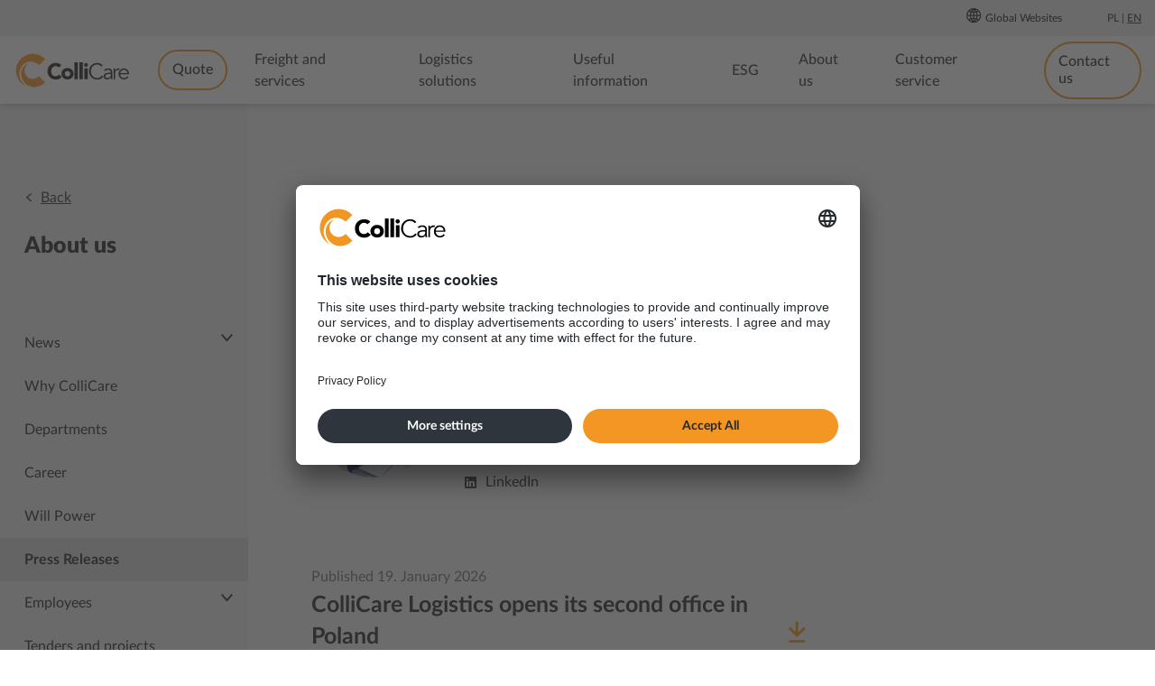

--- FILE ---
content_type: text/html;charset=utf-8
request_url: https://www.collicare.pl/en/about-collicare/press-releases
body_size: 10134
content:
<!DOCTYPE html>
<html lang="en" prefix="og: http://ogp.me/ns# article: http://ogp.me/ns/article#">
<head><link rel="alternate" href="https://www.collicare.pl/en/about-collicare/press-releases" hreflang="en" /><link rel="alternate" href="https://www.collicare.pl/o-nas/press-releases" hreflang="pl" /><link rel="alternate" href="https://www.collicare.lt/apie-collicare/pranesimai-spaudai" hreflang="lt" /><link rel="alternate" href="https://www.collicare.no/om-collicare/pressemeldinger" hreflang="no" /><link rel="alternate" href="https://www.collicare.in/कोलिकेअर-के-बारे-में/प्रेस-प्रकाशनी" hreflang="hi" /><link rel="alternate" href="https://www.collicare.it/chi-siamo/comunicati-stampa" hreflang="it" /><link rel="alternate" href="https://www.collicare.nl/over-collicare/persberichten" hreflang="nl" /><link rel="alternate" href="https://www.collicare.dk/om-collicare/pressemeddelelser" hreflang="da" /><link rel="alternate" href="https://www.collicare.com/cn-zh/about-collicare/press-release" hreflang="zh" /><link rel="alternate" href="https://www.collicare.se/om-oss/pressmeddelanden" hreflang="sv" /><link rel="canonical" href="https://www.collicare.pl/en/about-collicare/press-releases" />
  <meta charset="UTF-8">
  <meta name="viewport" content="width=device-width, initial-scale=1.0">
  <title>Press Releases | ColliCare Logistics</title>
  <link rel="stylesheet" href="/en/_/asset/no.collicare.theme:0000019b0d96cf90/styles/bundle.css" />
<script type="text/javascript">
      function recaptchaReset() {
        grecaptcha.reset()
      }
      function recaptchaOnload () {}
      function recaptchaCallbackContactUs(token) {
        const submitBtn = document.getElementById(window.submitButtonId) || document.getElementById('contactUsSubmit');
        document.getElementById('g-recaptcha-response-contact-us').value = token;
        submitBtn && submitBtn.removeAttribute('disabled');
      }
      function recaptchaCallback(token) {
        const submitBtn = document.getElementById(window.submitButtonId) || document.getElementById('contactSubmit');
        submitBtn && submitBtn.removeAttribute('disabled');
      }
    </script><script src="https://www.google.com/recaptcha/api.js?onload=recaptchaOnload" async defer"></script><script>
      if (window.MSInputMethodContext && document.documentMode) {
        var script = document.createElement("script");
        script.type = "text/javascript";
        script.src = "https://cdn.jsdelivr.net/gh/nuxodin/ie11CustomProperties@4.1.0/ie11CustomProperties.min.js"
        script.setAttribute('data-usercentrics', 'CDN Service')
        document.getElementsByTagName("head")[0].appendChild(script);
      }
    </script><!-- Google Tag Manager -->
<script>(function(w,d,s,l,i){w[l]=w[l]||[];w[l].push({'gtm.start':
new Date().getTime(),event:'gtm.js'});var f=d.getElementsByTagName(s)[0],
j=d.createElement(s),dl=l!='dataLayer'?'&l='+l:'';j.async=true;j.src=
'https://www.googletagmanager.com/gtm.js?id='+i+dl;f.parentNode.insertBefore(j,f);
})(window,document,'script','dataLayer','GTM-NHZRS5M');</script>
<!-- End Google Tag Manager --><meta name="google-site-verification" content="eXA8gk2Jraeu6pC2dIp05uWzj62kCZhDoz-LHDoRSVg" /><meta name="google-site-verification" content="-PBcRRPnzTYg_0ubTIyipmo_m9NBLF8Vk1tWpzur-RU" /><meta name="google-site-verification" content="&lt;meta name=&quot;google-site-verification&quot; content=&quot;KIPCdIpO1XnSFsNIlgcM4DyyRXDS13nijgLHMpyzTJM&quot; /&gt;">
<meta name="description" content="For press releases and updates click here">

<meta property="og:title" content="Press Releases | ColliCare Logistics">
<meta property="og:description" content="For press releases and updates click here">
<meta property="og:site_name" content="ColliCare Logistics">


<meta property="og:url" content="https://www.collicare.pl/en/about-collicare/press-releases">

<meta property="og:type" content="article">
<meta property="og:locale" content="en">

<meta property="og:image" content="https://www.collicare.pl/en/about-collicare/press-releases/_/image/7156cf4a-4663-4516-8d74-5a3b2fbc8ad2:b182c06e699d25b7dc676ec9e4a52f3950ffd4d1/block-1200-630/express_cover.jpg">
<meta property="og:image:width" content="1200">
<meta property="og:image:height" content="630">



<meta property="article:modified_time" content="2020-08-24T08:02:31.533Z">
<meta property="article:published_time" content="2020-08-24T08:02:31.533Z"><meta name="pageID" content="c7cef68b-6a54-4426-9030-bb3aabc4242b"><link rel="icon" type="image/x-icon" href="/en/_/asset/no.collicare.theme:0000019b0d96cf90/images/favicon.ico" /></head>
<body class="page-complex landing-page">
  <header class="site-header">
  <div class="topnav">
    <div class="container">
      <div class="topnav-menu-area">
                 
      </div>
      <div class="topnav-menu-sites">
        <ul>
          <li>
            <i class="icon-world"></i>
            <span>Global Websites</span>
            <ul class="submenu menu-level-2">
              <li>
                
  <a target="_self" href="https://www.collicare.com/cn-zh">China <i class="icon-external-link"></i></a>

              </li>
              <li>
                
  <a target="_self" href="https://www.collicare.com">Corporate <i class="icon-external-link"></i></a>

              </li>
              <li>
                
  <a target="_self" href="https://www.collicare.dk">Denmark <i class="icon-external-link"></i></a>

              </li>
              <li>
                
  <a target="_self" href="https://www.collicare.fi">Finland <i class="icon-external-link"></i></a>

              </li>
              <li>
                
  <a target="_self" href="https://www.collicare.in">India <i class="icon-external-link"></i></a>

              </li>
              <li>
                
  <a target="_self" href="https://www.collicare.it">Italy <i class="icon-external-link"></i></a>

              </li>
              <li>
                
  <a target="_self" href="https://www.collicare.lv">Latvia <i class="icon-external-link"></i></a>

              </li>
              <li>
                
  <a target="_self" href="https://www.collicare.lt">Lithuania <i class="icon-external-link"></i></a>

              </li>
              <li>
                
  <a target="_self" href="https://www.collicare.nl">Netherlands <i class="icon-external-link"></i></a>

              </li>
              <li>
                
  <a target="_self" href="https://www.collicare.no">Norway <i class="icon-external-link"></i></a>

              </li>
              <li>
                
  <a target="_self" href="https://www.collicare.pl">Poland</a>

              </li>
              <li>
                
  <a target="_self" href="https://www.collicare.se">Sweden <i class="icon-external-link"></i></a>

              </li>
              <li>
                
  <a target="_self" href="https://www.collicare.com.tr">Türkiye <i class="icon-external-link"></i></a>

              </li> 
            </ul>
          </li>
        </ul>           
      </div>
      <div class="topnav-menu-languages">
  
    
  <a href="https://www.collicare.pl/o-nas/press-releases">Pl</a>

  
  
    
  <a class="active" href="">En</a>

            
</div>
       
    </div>
  </div>
  <div class="navbar">
    <div class="container">
      <a class="navbar-brand" href="/en"><svg class="logo" xmlns="http://www.w3.org/2000/svg" viewBox="0 0 212 64" role="img">
      <title>ColliCare</title>
      <g fill="none" fill-rule="nonzero">
        <g fill="#231F20" class="logo-text">
          <path d="M80.8 26.48a7 7 0 00-5.58-2.41c-4.91 0-8.53 4-8.53 9.49s3.62 9.49 8.31 9.49a7.06 7.06 0 006.08-3.16l5.41 4a12.88 12.88 0 01-10.65 5.16c-9.2 0-15.9-6-15.9-15.49s6.7-15.49 15.9-15.49c3.29 0 7.46 1.13 10 4.33l-5.04 4.08z"/>
          <path d="M97.24 43.3c3.13 0 5-2.08 5-5.12s-1.87-5.12-5-5.12-5 2.08-5 5.12 1.87 5.12 5 5.12m0-15.74c6.25 0 11.24 4.17 11.24 10.62 0 6.45-5 10.61-11.24 10.61S86 44.63 86 38.18c0-6.45 5-10.62 11.24-10.62M110.32 16.82h6.25v31.47h-6.25zM119.48 16.82h6.24v31.47h-6.24zM128.64 28.06h6.24V48.3h-6.24V28.06zm3.12-10a3.63 3.63 0 11.02 7.26 3.63 3.63 0 01-.02-7.26M163.77 43.63a13 13 0 01-10.9 5.41c-8.79 0-15.37-6.53-15.37-15.48s6.58-15.49 15.37-15.49a12.84 12.84 0 0110.2 4.67l-2.63 1.95a9.73 9.73 0 00-7.57-3.87c-7.58 0-12.12 5.95-12.12 12.74s4.54 12.74 12.12 12.74a9.45 9.45 0 008.45-4.41l2.45 1.74zM176.68 38.6c-2.79 0-9.08.21-9.08 4.12 0 2.58 2.38 3.58 4.58 3.58 4 0 5.92-2.83 5.92-6.29V38.6h-1.42zm1.42-2.25v-.5c0-3.37-1.63-5-5-5a8.64 8.64 0 00-5.95 2.29l-1.67-2c1.79-1.83 4.58-2.83 8.24-2.83 3.83 0 7.12 2.17 7.12 6.91v8.73c.01 1.466.124 2.93.34 4.38h-2.67a20.358 20.358 0 01-.25-3.17h-.08a7.31 7.31 0 01-6.87 3.67c-3.46 0-6.7-1.92-6.7-5.71 0-6.33 7.45-6.74 12.11-6.74l1.38-.03zM183.34 34.89c0-1.75-.08-3.25-.17-6.08h2.71v3.62h.12a6.41 6.41 0 016.25-4.12 7.69 7.69 0 012 .25l-.54 2.71a4.58 4.58 0 00-1.59-.21 6.09 6.09 0 00-6 6.25v11h-2.75l-.03-13.42zM208.79 37.06c0-3.71-2.38-6.25-6.33-6.25-3.58 0-6.83 3-6.83 6.25h13.16zm-13.24 2.24a7.31 7.31 0 007.16 7 7.39 7.39 0 006.29-3.35l2.12 1.74a10.13 10.13 0 01-8.36 4.13 9.9 9.9 0 01-10.13-10.27c0-5.87 4.29-10.24 9.83-10.24 5.91 0 9.32 4.42 9.32 9.74v1.25h-16.23z"/>
        </g>
        <path fill="#F89728" d="M43.44 43.39a15.41 15.41 0 11-18.63-24.24 17.28 17.28 0 00-4.47 1.8 19 19 0 00-8.87 11.67A24 24 0 0014 50.7a24.74 24.74 0 0016.78 12c6.48 1.21 13.28-.3 19.92-4.36a31 31 0 004.19-3.52l.72-.71-11.4-11.4-.77.68zM11.13 52.3a27.3 27.3 0 01-2.78-20.55 22.2 22.2 0 0110.39-13.62c7.18-4.08 15.39-3.29 22.26 1.46.503.333.987.694 1.45 1.08.61.49 1.21 1 1.79 1.56l11.32-11.28-.72-.71a31.537 31.537 0 10-35.98 50.71 27.76 27.76 0 01-7.73-8.62"/>
      </g>
    </svg></a>
      <div class="main-navigation">
                
        <button class="ibutton" id="searchToggle" aria-label="Search">
          <i class="icon-search"></i>
        </button>
        <button class="ibutton" id="navbarBurger" aria-label="Toggle menu">
          <i class="icon-burger"></i>
        </button>
        <nav>
      <ul>
        <li
          class="menu-item menu-item-button"
        >
          <a 
            href="/en/quote"
            class="button"
            target="_self">Quote</a>
          
        </li>
        <li
          class="menu-item has-children"
        >
          
          
            <a 
              href="/en/freight-services"
              target="_self"              
            >
              <span>Freight and services</span>
              <i class="menu-expander" data-icon="p"></i>
            </a>
            <ul class="submenu menu-level-2">
              <li class="menu-item has-children">
                <a href="/en/freight-services/international-transport" target="_self">
                  <span>International freight</span>
                  <i class="menu-expander" data-icon="p"></i>
                </a>
                <ul class="submenu menu-level-3">
                  <li class="menu-item">
                    <a href="/en/freight-services/international-transport/europe" target="_self"><span>Europe</span></a>
                  </li>
                  <li class="menu-item">
                    <a href="/en/freight-services/international-transport/asia" target="_self"><span>Asia</span></a>
                  </li>
                </ul>
              </li>
              <li class="menu-item">
                <a href="/en/freight-services/intermodal-transport" target="_self">
                  <span>Intermodal</span>
                  
                </a>
                
              </li>
              <li class="menu-item">
                <a href="/en/freight-services/road-freight" target="_self">
                  <span>Road freight</span>
                  
                </a>
                
              </li>
              <li class="menu-item has-children">
                <a href="/en/freight-services/sea-freight" target="_self">
                  <span>Sea freight</span>
                  <i class="menu-expander" data-icon="p"></i>
                </a>
                <ul class="submenu menu-level-3">
                  <li class="menu-item">
                    <a href="/en/freight-services/sea-freight/sea-freight-in-europe" target="_self"><span>Sea freight in Europe</span></a>
                  </li>
                  <li class="menu-item">
                    <a href="/en/freight-services/sea-freight/sea-freight-from-asia" target="_self"><span>Sea freight from Asia</span></a>
                  </li>
                </ul>
              </li>
              <li class="menu-item has-children">
                <a href="/en/freight-services/rail-freight" target="_self">
                  <span>Rail Freight</span>
                  <i class="menu-expander" data-icon="p"></i>
                </a>
                <ul class="submenu menu-level-3">
                  <li class="menu-item">
                    <a href="/en/freight-services/rail-freight/train-from-china" target="_self"><span>Rail freight from China</span></a>
                  </li>
                </ul>
              </li>
              <li class="menu-item">
                <a href="/en/freight-services/air-freight" target="_self">
                  <span>Air freight</span>
                  
                </a>
                
              </li>
              <li class="menu-item">
                <a href="/en/freight-services/multimodal" target="_self">
                  <span>Multimodal</span>
                  
                </a>
                
              </li>
              <li class="menu-item has-children">
                <a href="/en/freight-services/custom-clearence" target="_self">
                  <span>Customs</span>
                  <i class="menu-expander" data-icon="p"></i>
                </a>
                <ul class="submenu menu-level-3">
                  <li class="menu-item">
                    <a href="/en/freight-services/custom-clearence/digitoll" target="_self"><span>Digitoll</span></a>
                  </li>
                </ul>
              </li>
              <li class="menu-item">
                <a href="/en/freight-services/cross-docking" target="_self">
                  <span>Cross docking</span>
                  
                </a>
                
              </li>
            </ul>
          
        </li>
        <li
          class="menu-item has-children"
        >
          
          
            <a 
              href="/en/logistics-services"
              target="_self"              
            >
              <span>Logistics solutions</span>
              <i class="menu-expander" data-icon="p"></i>
            </a>
            <ul class="submenu menu-level-2">
              <li class="menu-item">
                <a href="/en/logistics-services/import-from-china" target="_self">
                  <span>Import from China</span>
                  
                </a>
                
              </li>
              <li class="menu-item">
                <a href="/en/logistics-services/export-to-norway" target="_self">
                  <span>Export to Norway and customs clearance</span>
                  
                </a>
                
              </li>
              <li class="menu-item">
                <a href="/en/logistics-services/furniture-logistics" target="_self">
                  <span>Furniture logistics</span>
                  
                </a>
                
              </li>
              <li class="menu-item">
                <a href="/en/logistics-services/your-co-worker-in-asia" target="_self">
                  <span>Co-worker in Asia</span>
                  
                </a>
                
              </li>
              <li class="menu-item">
                <a href="/en/logistics-services/far-east" target="_self">
                  <span>Far East</span>
                  
                </a>
                
              </li>
              <li class="menu-item">
                <a href="/en/logistics-services/rail-freight-shipping" target="_self">
                  <span>Rail freight shipping</span>
                  
                </a>
                
              </li>
            </ul>
          
        </li>
        <li
          class="menu-item has-children"
        >
          
          
            <a 
              href="/en/useful-information"
              target="_self"              
            >
              <span>Useful information</span>
              <i class="menu-expander" data-icon="p"></i>
            </a>
            <ul class="submenu menu-level-2">
              <li class="menu-item">
                <a href="/en/useful-information/terms-and-conditions" target="_self">
                  <span>Terms and conditions</span>
                  
                </a>
                
              </li>
              <li class="menu-item">
                <a href="/en/useful-information/how-many-pallets-fit-in-a-container" target="_self">
                  <span>How many pallets fit in a container?</span>
                  
                </a>
                
              </li>
              <li class="menu-item">
                <a href="/en/useful-information/cmr-waybill" target="_self">
                  <span>CMR waybill</span>
                  
                </a>
                
              </li>
              <li class="menu-item has-children">
                <a href="/en/useful-information/equipment" target="_self">
                  <span>Equipment</span>
                  <i class="menu-expander" data-icon="p"></i>
                </a>
                <ul class="submenu menu-level-3">
                  <li class="menu-item">
                    <a href="/en/useful-information/equipment/road-transport" target="_self"><span>Equipment road transport</span></a>
                  </li>
                  <li class="menu-item">
                    <a href="/en/useful-information/equipment/rail-freight" target="_self"><span>Equipment rail freight</span></a>
                  </li>
                  <li class="menu-item">
                    <a href="/en/useful-information/equipment/sea-freight" target="_self"><span>Equipment sea freight</span></a>
                  </li>
                </ul>
              </li>
              <li class="menu-item">
                <a href="/en/useful-information/good-labelling-ensures-a-good-delivery" target="_self">
                  <span>Labeling goods</span>
                  
                </a>
                
              </li>
              <li class="menu-item">
                <a href="/en/useful-information/freight-insurance" target="_self">
                  <span>Freight insurance</span>
                  
                </a>
                
              </li>
              <li class="menu-item">
                <a href="/en/useful-information/incoterms" target="_blank">
                  <span>Incoterms</span>
                  
                </a>
                
              </li>
            </ul>
          
        </li>
        <li
          class="menu-item has-children"
        >
          
          
            <a 
              href="/en/esg"
              target="_self"              
            >
              <span>ESG</span>
              <i class="menu-expander" data-icon="p"></i>
            </a>
            <ul class="submenu menu-level-2">
              <li class="menu-item has-children">
                <a href="/en/esg/environment" target="_self">
                  <span>Environment</span>
                  <i class="menu-expander" data-icon="p"></i>
                </a>
                <ul class="submenu menu-level-3">
                  <li class="menu-item">
                    <a href="/en/esg/environment/emissions-calculation" target="_self"><span>Emissions calculation</span></a>
                  </li>
                  <li class="menu-item">
                    <a href="/en/esg/environment/esg-objectives" target="_self"><span>ESG objectives</span></a>
                  </li>
                  <li class="menu-item">
                    <a href="/en/esg/environment/environmental-programs" target="_self"><span>Environmental programs</span></a>
                  </li>
                  <li class="menu-item">
                    <a href="/en/esg/environment/environmentally-friendly-transport-solutions" target="_self"><span>Environmentally friendly transport solutions</span></a>
                  </li>
                  <li class="menu-item">
                    <a href="/en/esg/environment/waste-management" target="_self"><span>Waste management</span></a>
                  </li>
                </ul>
              </li>
              <li class="menu-item has-children">
                <a href="/en/esg/social" target="_self">
                  <span>Social</span>
                  <i class="menu-expander" data-icon="p"></i>
                </a>
                <ul class="submenu menu-level-3">
                  <li class="menu-item">
                    <a href="/en/esg/social/responsible-business-conduct" target="_self"><span>Responsible business conduct</span></a>
                  </li>
                  <li class="menu-item">
                    <a href="/en/esg/social/working-environment" target="_self"><span>Working environment</span></a>
                  </li>
                  <li class="menu-item">
                    <a href="/en/esg/social/supplier-requirements-for-social-responsibility" target="_self"><span>Supplier Requirements for Social Responsibility</span></a>
                  </li>
                  <li class="menu-item">
                    <a href="/en/esg/social/diversity-equity-and-inclusion" target="_self"><span>Diversity, equity and inclusion</span></a>
                  </li>
                </ul>
              </li>
              <li class="menu-item has-children">
                <a href="/en/esg/governance" target="_self">
                  <span>Governance</span>
                  <i class="menu-expander" data-icon="p"></i>
                </a>
                <ul class="submenu menu-level-3">
                  <li class="menu-item">
                    <a href="/en/esg/governance/whistleblowing-speak-up-safely" target="_self"><span>Whistleblowing</span></a>
                  </li>
                  <li class="menu-item">
                    <a href="/en/esg/governance/esg-reporting" target="_self"><span>ESG reporting</span></a>
                  </li>
                  <li class="menu-item">
                    <a href="/en/esg/governance/anti-corruption" target="_self"><span>Anti-corruption</span></a>
                  </li>
                  <li class="menu-item">
                    <a href="/en/esg/governance/ethical" target="_self"><span>Ethical</span></a>
                  </li>
                  <li class="menu-item">
                    <a href="/en/esg/governance/the-boards-responsibility" target="_self"><span>The Board’s responsibility</span></a>
                  </li>
                  <li class="menu-item">
                    <a href="/en/esg/governance/compliance-law-regulations" target="_self"><span>Compliance law &amp; regulations</span></a>
                  </li>
                  <li class="menu-item">
                    <a href="/en/esg/governance/risk-management" target="_self"><span>Risk Management</span></a>
                  </li>
                </ul>
              </li>
              <li class="menu-item">
                <a href="/en/esg/certifications" target="_self">
                  <span>Certifications</span>
                  
                </a>
                
              </li>
            </ul>
          
        </li>
        <li
          class="menu-item has-children"
        >
          
          
            <a 
              href="/en/about-collicare"
              target="_self"              
            >
              <span>About us</span>
              <i class="menu-expander" data-icon="p"></i>
            </a>
            <ul class="submenu menu-level-2">
              <li class="menu-item has-children">
                <a href="/en/about-collicare/news" target="_self">
                  <span>News</span>
                  <i class="menu-expander" data-icon="p"></i>
                </a>
                <ul class="submenu menu-level-3">
                  <li class="menu-item">
                    <a href="/en/about-collicare/news/get-your-supply-chain-ready-for-chinese-new-year-cny-2026" target="_self"><span>Get your supply chain ready for Chinese New Year (CNY) 2026</span></a>
                  </li>
                  <li class="menu-item">
                    <a href="/en/about-collicare/news/our-second-office-in-poland" target="_self"><span>We opened our second office in Poland</span></a>
                  </li>
                  <li class="menu-item">
                    <a href="/en/about-collicare/news/digitoll-deadlines-postponed" target="_self"><span>Digitoll: Deadlines postponed – but we are ready to roll outv</span></a>
                  </li>
                  <li class="menu-item">
                    <a href="/en/about-collicare/news/new-manager-director-at-collicare-logistics-netherlands" target="_self"><span>New Managing Director ColliCare Netherlands </span></a>
                  </li>
                  <li class="menu-item">
                    <a href="/en/about-collicare/news/meko-partnership-with-collicare" target="_self"><span>Meko / Sørensen &amp; Balchen enters partnership with ColliCare Logistics</span></a>
                  </li>
                </ul>
              </li>
              <li class="menu-item">
                <a href="/en/about-collicare/why-choose-collicare" target="_self">
                  <span>Why ColliCare</span>
                  
                </a>
                
              </li>
              <li class="menu-item">
                <a href="/en/about-collicare/departments" target="_self">
                  <span>Departments</span>
                  
                </a>
                
              </li>
              <li class="menu-item">
                <a href="/en/about-collicare/career" target="_blank">
                  <span>Career</span>
                  
                </a>
                
              </li>
              <li class="menu-item">
                <a href="/en/about-collicare/will-power" target="_self">
                  <span>Will Power</span>
                  
                </a>
                
              </li>
              <li class="menu-item">
                <a href="/en/about-collicare/press-releases" target="_self">
                  <span>Press Releases</span>
                  
                </a>
                
              </li>
              <li class="menu-item has-children">
                <a href="/en/about-collicare/employees" target="_self">
                  <span>Employees</span>
                  <i class="menu-expander" data-icon="p"></i>
                </a>
                <ul class="submenu menu-level-3">
                  <li class="menu-item">
                    <a href="/en/about-collicare/employees/road-freight" target="_self"><span>Road Freight</span></a>
                  </li>
                  <li class="menu-item">
                    <a href="/en/about-collicare/employees/customs-clearance" target="_self"><span>Customs Clearance</span></a>
                  </li>
                  <li class="menu-item">
                    <a href="/en/about-collicare/employees/sales-and-marketing" target="_self"><span>Sales and Marketing Poland</span></a>
                  </li>
                  <li class="menu-item">
                    <a href="/en/about-collicare/employees/operations" target="_self"><span>Operations Poland</span></a>
                  </li>
                  <li class="menu-item">
                    <a href="/en/about-collicare/employees/finance-and-accounting" target="_self"><span>Finance and Accounting</span></a>
                  </li>
                  <li class="menu-item">
                    <a href="/en/about-collicare/employees/corporate-staff" target="_self"><span>Corporate staff</span></a>
                  </li>
                  <li class="menu-item">
                    <a href="/en/about-collicare/employees/management-collicare-companies" target="_self"><span>Management ColliCare companies</span></a>
                  </li>
                </ul>
              </li>
              <li class="menu-item">
                <a href="/en/about-collicare/tenders-and-projects" target="_self">
                  <span>Tenders and projects</span>
                  
                </a>
                
              </li>
            </ul>
          
        </li>
        <li
          class="menu-item has-children"
        >
          
          
            <a 
              href="/en/customer-service"
              target="_self"              
            >
              <span>Customer service</span>
              <i class="menu-expander" data-icon="p"></i>
            </a>
            <ul class="submenu menu-level-2">
              <li class="menu-item">
                <a href="/en/customer-service/contact-us" target="_self">
                  <span>Contact us</span>
                  
                </a>
                
              </li>
              <li class="menu-item">
                <a href="/en/customer-service/price-request" target="_self">
                  <span>Price request</span>
                  
                </a>
                
              </li>
              <li class="menu-item">
                <a href="/en/customer-service/track-trace" target="_self">
                  <span>Track &amp; Trace</span>
                  
                </a>
                
              </li>
              <li class="menu-item">
                <a href="/en/customer-service/ecare" target="_self">
                  <span>eCare - one source for all your logistics management</span>
                  
                </a>
                
              </li>
              <li class="menu-item">
                <a href="/en/customer-service/vendor-management" target="_self">
                  <span>Vendor Management</span>
                  
                </a>
                
              </li>
              <li class="menu-item">
                <a href="/en/customer-service/invoices" target="_self">
                  <span>Invoices</span>
                  
                </a>
                
              </li>
            </ul>
          
        </li>
        <li
          class="menu-item menu-item-button"
        >
          <a 
            href="/en/contact-us"
            class="button"
            target="_self">Contact us</a>
          
        </li>
      </ul>
    </nav>
      </div>
    </div>
  </div>
</header>
  
    
  
  <!-- Main body -->
  <main class="main">
    <div data-portal-region="top">
      
    </div>
    <div class="main-content-wrapper">
      <div class="container">
        <aside class="sidebar submenu">
          
          <div class="aside-inner">
            <a class="back-link" href="javascript:history.back();">Back</a>
            <nav>
      <h4 class="menu-header">
        <a href="/en/about-collicare"><span>About us</span></a>
      </h4>
      <ul class="nav">
        <li class="menu-item has-children">
          <a href="/en/about-collicare/news" target="_self">
            <span>News</span>
            <i class="menu-expander" data-icon="p"></i>
          </a>
          <ul class="menu-level-2">
            <li class="menu-item">
              <a href="/en/about-collicare/news/get-your-supply-chain-ready-for-chinese-new-year-cny-2026" target="_self">
                <span>Get your supply chain ready for Chinese New Year (CNY) 2026</span>
                
              </a>
              
            </li>
            <li class="menu-item">
              <a href="/en/about-collicare/news/our-second-office-in-poland" target="_self">
                <span>We opened our second office in Poland</span>
                
              </a>
              
            </li>
            <li class="menu-item">
              <a href="/en/about-collicare/news/digitoll-deadlines-postponed" target="_self">
                <span>Digitoll: Deadlines postponed – but we are ready to roll outv</span>
                
              </a>
              
            </li>
            <li class="menu-item">
              <a href="/en/about-collicare/news/new-manager-director-at-collicare-logistics-netherlands" target="_self">
                <span>New Managing Director ColliCare Netherlands </span>
                
              </a>
              
            </li>
            <li class="menu-item">
              <a href="/en/about-collicare/news/meko-partnership-with-collicare" target="_self">
                <span>Meko / Sørensen &amp; Balchen enters partnership with ColliCare Logistics</span>
                
              </a>
              
            </li>
          </ul>
        </li>
        <li class="menu-item">
          <a href="/en/about-collicare/why-choose-collicare" target="_self">
            <span>Why ColliCare</span>
            
          </a>
          
        </li>
        <li class="menu-item">
          <a href="/en/about-collicare/departments" target="_self">
            <span>Departments</span>
            
          </a>
          
        </li>
        <li class="menu-item">
          <a href="/en/about-collicare/career" target="_blank">
            <span>Career</span>
            
          </a>
          
        </li>
        <li class="menu-item">
          <a href="/en/about-collicare/will-power" target="_self">
            <span>Will Power</span>
            
          </a>
          
        </li>
        <li class="menu-item is-active">
          <a href="/en/about-collicare/press-releases" target="_self">
            <span>Press Releases</span>
            
          </a>
          
        </li>
        <li class="menu-item has-children">
          <a href="/en/about-collicare/employees" target="_self">
            <span>Employees</span>
            <i class="menu-expander" data-icon="p"></i>
          </a>
          <ul class="menu-level-2">
            <li class="menu-item">
              <a href="/en/about-collicare/employees/road-freight" target="_self">
                <span>Road Freight</span>
                
              </a>
              
            </li>
            <li class="menu-item">
              <a href="/en/about-collicare/employees/customs-clearance" target="_self">
                <span>Customs Clearance</span>
                
              </a>
              
            </li>
            <li class="menu-item">
              <a href="/en/about-collicare/employees/sales-and-marketing" target="_self">
                <span>Sales and Marketing Poland</span>
                
              </a>
              
            </li>
            <li class="menu-item">
              <a href="/en/about-collicare/employees/operations" target="_self">
                <span>Operations Poland</span>
                
              </a>
              
            </li>
            <li class="menu-item">
              <a href="/en/about-collicare/employees/finance-and-accounting" target="_self">
                <span>Finance and Accounting</span>
                
              </a>
              
            </li>
            <li class="menu-item">
              <a href="/en/about-collicare/employees/corporate-staff" target="_self">
                <span>Corporate staff</span>
                
              </a>
              
            </li>
            <li class="menu-item">
              <a href="/en/about-collicare/employees/management-collicare-companies" target="_self">
                <span>Management ColliCare companies</span>
                
              </a>
              
            </li>
          </ul>
        </li>
        <li class="menu-item">
          <a href="/en/about-collicare/tenders-and-projects" target="_self">
            <span>Tenders and projects</span>
            
          </a>
          
        </li>
      </ul>
    </nav>
          </div>
        </aside>
        <section class="main-content" data-portal-region="main">
          
            <section data-portal-component-type="layout" class="section">
  
  <div class="section-inner">
    <div class="column is-full" data-portal-region="main">
      
        <header data-portal-component-type="part" class="page-header">
    
    <h1>Press Releases</h1>
    <nav role="navigation">
	<ol class="breadcrumb-menu">
		 <li class=" first">
			 <a href="/en">Home</a>
			 
			 <span class="divider">-</span>
		 </li>
		 <li>
			 <a href="/en/about-collicare">About ColliCare Logistics</a>
			 
			 <span class="divider">-</span>
		 </li>
		 <li class="active last">
			 
			 Press Releases
			 
		 </li>
	</ol>
</nav>
  </header>

      
      
        <div data-portal-component-type="part" class="employee-list style-row">
  
  <div class="employees">
    
      <div class="employee">
    <a class="employee-photo" href="">
      <picture>
        <source media="(max-width: 1023px)" srcset="/en/about-collicare/press-releases/_/image/f4812881-e2c6-4066-8e51-051452b8eb2f:1ab8404871879994cba768c423d6681ed7d1e8fe/square-180/Szymon%20Wr%C3%B3bel.jpg">
        <source media="(min-width: 1024px)" srcset="/en/about-collicare/press-releases/_/image/f4812881-e2c6-4066-8e51-051452b8eb2f:1ab8404871879994cba768c423d6681ed7d1e8fe/square-400/Szymon%20Wr%C3%B3bel.jpg">
        <img src="/en/about-collicare/press-releases/_/image/f4812881-e2c6-4066-8e51-051452b8eb2f:1ab8404871879994cba768c423d6681ed7d1e8fe/square-400/Szymon%20Wr%C3%B3bel.jpg" alt="Szymon Wróbel" loading="lazy" />
      </picture>
    </a>
    <div class="contact-info">
      <h4 class="strong">
        
        <span>Szymon Wróbel</span>
      </h4>
      <span class="role italic block mb-2">Marketing Coordinator Poland</span>
         
      <div class="v-align meta">
        <i class="mobile"></i>
        <a href="tel:+48 883 064 357">+48 883 064 357</a>
      </div>
      <div class="v-align meta">
        <i class="email"></i>
        <a href="mailto:szymon.wrobel@collicare.pl">Mail</a>
      </div>
      <div class="v-align meta">
        <i class="linkedin"></i>
        <a href="https://www.linkedin.com/in/szymonwbl/" target="_blank">LinkedIn</a>
      </div>
    </div>
  </div>
    
  </div>
</div>

      
      
        <div data-portal-component-type="part" class="spacer size-l">&nbsp;</div>
      
      
        <section data-portal-component-type="part" class="press-releases-container mb-4">
  
  <div class="press-releases">
    <div class="press-release">
      <div class="article-content">
        <span class="entry-meta">Published 19. January 2026</span>
        <h4>ColliCare Logistics opens its second office in Poland</h4>
      </div>
      <a target="_blank" href="/en/about-collicare/press-releases/_/attachment/inline/d3cf2f58-c541-4c02-b3f3-136a03cecc5e:d4651f56600a64c77b8bd2dc8e5e4193921c0745/EN%20Press%20release%20-%20ColliCare%20Logistics%20opens%20its%20second%20office%20in%20Poland.pdf"><i class="icon-download"></i></a>
    </div>
    <div class="press-release">
      <div class="article-content">
        <span class="entry-meta">Published 08. July 2024</span>
        <h4>ColliCare Logistics and PROJECT45 test the electric Scania in Poland</h4>
      </div>
      <a target="_blank" href="/en/about-collicare/press-releases/_/attachment/inline/c6560a71-00f2-47c3-ba19-a4d04e3565be:f140b52ed0e372d37c0ba84fb0bddd9f33ff5839/Press%20Release%20-%20ColliCare%20Logistics%20and%20PROJECT45%20test%20the%20electric%20Scania%20in%20Poland.pdf"><i class="icon-download"></i></a>
    </div>
    <div class="press-release">
      <div class="article-content">
        <span class="entry-meta">Published 08. September 2023</span>
        <h4>ColliCare Logistics entering the UK market aiming for a greener transport future</h4>
      </div>
      <a target="_blank" href="/en/about-collicare/press-releases/_/attachment/inline/52c4fc4b-5f02-4402-bc9c-022e07421771:3f7cd4255502afd7705747aad4ad4ccb1b8c7abc/ColliCare%20Logistics%20entering%20the%20UK%20market%20aiming%20for%20a%20greener%20transport%20future.pdf"><i class="icon-download"></i></a>
    </div>
    <div class="press-release">
      <div class="article-content">
        <span class="entry-meta">Published 07. September 2022</span>
        <h4>The ColliCare Logistics Group significantly reduces emissions</h4>
      </div>
      <a target="_blank" href="/en/about-collicare/press-releases/_/attachment/inline/c579c32f-7a58-4818-a62f-d796dce3593d:cf7971d6d652b2e567213b942cf3762eb7fb9c6d/The%20ColliCare%20Logistics%20Group%20significantly%20reduces%20emissions.pdf"><i class="icon-download"></i></a>
    </div>
    <div class="press-release">
      <div class="article-content">
        <span class="entry-meta">Published 10. January 2022</span>
        <h4>ColliCare enters the polish market aiming for a greener transport future</h4>
      </div>
      <a target="_blank" href="/en/about-collicare/press-releases/_/attachment/inline/fd0846c0-f1f0-48b8-b1f0-1e4285fea358:6752cdcaab0ed64c048520bc92b19cd306916d33/EN%20ColliCare%20Poland.pdf"><i class="icon-download"></i></a>
    </div>
    <div class="press-release">
      <div class="article-content">
        <span class="entry-meta">Published 01. October 2021</span>
        <h4>ColliCare opens new establishment in Jönköping</h4>
      </div>
      <a target="_blank" href="/en/about-collicare/press-releases/_/attachment/inline/6b0d3a49-ec38-42ca-98f2-711f5f258da9:3cf735f58af7ae98029a2765683f95fdd68a42b4/Press%20release%20-%20ColliCare%20opens%20in%20J%C3%B6nk%C3%B6ping%20ENG.pdf"><i class="icon-download"></i></a>
    </div>
    <div class="press-release">
      <div class="article-content">
        <span class="entry-meta">Published 11. October 2021</span>
        <h4>ColliCare Logistics and Belga International Transport join forces</h4>
      </div>
      <a target="_blank" href="/en/about-collicare/press-releases/_/attachment/inline/a4d98ea1-c540-49b8-9024-6565f8fc4a92:58296e16094f17af6b95e5e7555c6f53677a6cba/Persbericht%20ColliCare%20Logistics%20-%20Belga%20Transport.pdf"><i class="icon-download"></i></a>
    </div>
    <div class="press-release">
      <div class="article-content">
        <span class="entry-meta">Published 02. January 2020</span>
        <h4>ColliCare with new establishment in Stavanger</h4>
      </div>
      <a target="_blank" href="/en/about-collicare/press-releases/_/attachment/inline/6fc56276-cd66-4b11-836b-a774ca460ccd:a4ca150c07deacbc18042d54008902ebbd9c5e71/ENG%20Press%20Release%20-%20ColliCare%20opens%20in%20Stavanger.pdf"><i class="icon-download"></i></a>
    </div>
    <div class="press-release">
      <div class="article-content">
        <span class="entry-meta">Published 02. January 2018</span>
        <h4>ColliCare – new logistics operator on the Finnish market</h4>
      </div>
      <a target="_blank" href="/en/about-collicare/press-releases/_/attachment/inline/76fe7e96-ecb4-4ef6-b95d-b694c975105e:80159866a0f55a1a99bf38fe001a16fd0c869e3e/ENG%20Press%20release%20-%20ColliCare%20opens%20in%20Finland.pdf"><i class="icon-download"></i></a>
    </div>
    <div class="press-release">
      <div class="article-content">
        <span class="entry-meta">Published 15. August 2016</span>
        <h4>Jula and ColliCare is expanding their cooperation</h4>
      </div>
      <a target="_blank" href="/en/about-collicare/press-releases/_/attachment/inline/24646da1-6e14-49a9-a1b7-f6b4c5a3c892:3b049cba56c219613cf6ff298d4e60b5bc8fe339/ENG%20Press%20release%20-%20ColliCare%20and%20Jula.pdf"><i class="icon-download"></i></a>
    </div>
    <div class="press-release">
      <div class="article-content">
        <span class="entry-meta">Published 01. September 2015</span>
        <h4>ColliCare is growing in the Baltics</h4>
      </div>
      <a target="_blank" href="/en/about-collicare/press-releases/_/attachment/inline/54cbd7c9-ca2b-4429-8c62-eb3372855697:b3c8f77d463248e923c21dc3c20873232c035073/ENG%20Press%20Release%20-%20ColliCare%20opens%20in%20Klaipeda.pdf"><i class="icon-download"></i></a>
    </div>
    <div class="press-release">
      <div class="article-content">
        <span class="entry-meta">Published 02. January 2013</span>
        <h4>ColliCare established in Denmark, Germany and India</h4>
      </div>
      <a target="_blank" href="/en/about-collicare/press-releases/_/attachment/inline/1e53bb1c-9025-4277-bdcf-37123b6c6136:f7af6c6dd98df63bae0614ba00259074e522d58a/ENG%20Press%20Release%20-%20ColliCare%20opens%20in%20Denmark,%20Germany%20and%20India.pdf"><i class="icon-download"></i></a>
    </div>
    <div class="press-release">
      <div class="article-content">
        <span class="entry-meta">Published 01. August 2012</span>
        <h4>ColliCare acquires in Norway and Sweden</h4>
      </div>
      <a target="_blank" href="/en/about-collicare/press-releases/_/attachment/inline/8d9da77b-33d9-4867-909f-2d3d9a2c2148:be362d8cc749c56a8342418bb945b3c8d348465a/ENG%20Press%20Release%20-%20ColliCare%20acquires%20in%20Norway%20and%20Sweden.pdf"><i class="icon-download"></i></a>
    </div>
    <div class="press-release">
      <div class="article-content">
        <span class="entry-meta">Published 12. March 2012</span>
        <h4>ColliCare in China - WOFE License</h4>
      </div>
      <a target="_blank" href="/en/about-collicare/press-releases/_/attachment/inline/40a593e3-5259-4320-a61d-a3f8ca804624:e5007ec8d8ea9c59a6cabca5738568eccf555fa5/ENG%20Press%20Release%20-%20ColliCare%20in%20China%20-%20WOFE%20License.pdf"><i class="icon-download"></i></a>
    </div>
    <div class="press-release">
      <div class="article-content">
        <span class="entry-meta">Published 01. August 2011</span>
        <h4>ColliCare opens office in Rotterdam</h4>
      </div>
      <a target="_blank" href="/en/about-collicare/press-releases/_/attachment/inline/9dccaf7d-b7ff-48d7-88bf-94cb835beefd:963f79461510221029393f3bb891164b3cfc2081/ENG%20Press%20Release%20-%20ColliCare%20opens%20in%20Rotterdam.pdf"><i class="icon-download"></i></a>
    </div>
    <div class="press-release">
      <div class="article-content">
        <span class="entry-meta">Published 01. March 2009</span>
        <h4>ColliCare opens in the Netherlands - Leek</h4>
      </div>
      <a target="_blank" href="/en/about-collicare/press-releases/_/attachment/inline/fc7241c5-eeb1-4b05-8ccc-69f43b6f231e:fa09e33057cc431ef24eca285a9a8d4cf7936142/ENG%20Press%20Release%20-%20ColliCare%20opens%20in%20Groningen.pdf"><i class="icon-download"></i></a>
    </div>
    <div class="press-release">
      <div class="article-content">
        <span class="entry-meta">Published 14. September 2007</span>
        <h4>NHG Trans is offering more services</h4>
      </div>
      <a target="_blank" href="/en/about-collicare/press-releases/_/attachment/inline/db7c3707-33b5-41bd-b971-903a09938312:ddd610d0a4fccbdda5044a2f600463b7d9e48998/ENG%20Press%20Release%20-%20NHG%20Trans.pdf"><i class="icon-download"></i></a>
    </div>
  </div>
</section>
      
    </div>
  </div>
</section>
          
        </section>
      </div>
    </div>
    <div data-portal-region="bottom">
      
      
    </div>
  </main>

  <footer class="site-footer">
  <div class="footer-top">

    

    <div class="footer-top-columns">
      <!-- Footer Top Column 1 -->
      <div class="column column--centered column--contact-info">

        <div class="footer-top-thumbnail">
          <img src="/en/privacy-policy/cookies/_/image/8948cb69-6dcb-44c3-8d08-8a291ed98724:1cc5d6cc04ad1ad7deb848682b5a78cbba87308c/block-124-124/Will%20Power%20Profile.png"
            alt="Will Power Profile" />
        </div>

        <h3 class="footer-heading">Contct us</h3>


        <div class="footer-contact-info">
          <!-- Contact Us Information -->
          <div>
            <h4 class="footer-contact-title">Phone number:</h4>
            <p class="footer-contact-phone">+48 58 735 45 45</p>
          </div>
          <div>
            <h4 class="footer-contact-title">E-mail:</h4>
            <p class="footer-contact-phone">sales@collicare.pl</p>
          </div>

          <!-- Opening Hours -->
          <div>Working hours:<br>8:00-16:00</div>

        </div>

      </div>

      <div class="column column--navigation-links">
        <!-- Footer Top Column 2 -->
        <h3 class="footer-heading">Menu</h3>
        <!-- Footer Top Column 2 Navigation Links -->
        <div class="footer-navigation-links">
          <ul>
            <li>
              <a href="https://www.collicare.pl/en/freight-services">International transport</a>
            </li>
            <li>
              <a href="https://www.collicare.pl/en/about-collicare">About us</a>
            </li>
            <li>
              <a href="https://www.collicare.pl/en/esg">ESG</a>
            </li>
            <li>
              <a href="https://www.collicare.pl/en/customer-service">Customer serviec</a>
            </li>
            <li>
              <a href="https://www.collicare.pl/en/privacy-policy">Privacy policy</a>
            </li>
            <li>
              <a href="https://www.collicare.pl/en/integration">IT documentation</a>
            </li>
          </ul>
        </div>
      </div>

      <!-- Columns 3, 4, 5 removed as they are not part of the new footer structure -->
      <div class="column column--newsletter">
        <div class="newsletter-container">

          
            

            

            <div>
              <h3 class="footer-heading">Subscribe to our newsletter</h3>
              <iframe id='iframe-form' src="https://info.collicare.pl/l/846463/2023-04-06/3ftf25" type="text/html" frameborder="0"
                allowTransparency="true" style="border: 0; height: 310px; width: 100%;"></iframe>
            </div>
          

        </div>

        
      </div>
    </div>
  </div>


  <!-- Footer Bottom Section -->
  <div class="footer-bottom">

    <div class="footer-bottom-logo">
      <img src="/en/privacy-policy/cookies/_/image/cd868b83-73d8-4981-b0a6-d01cd068980b:a190142e6540593456e5f6d66b29a8139fa546cb/block-240-72/bilde%20(2).png"
        alt="bilde (2)" />
    </div>
    
    <div class="footer-bottom-address"> 
      <div>ColliCare Logistics Sp. z o.o.<br>ul. Kazimierza Pułaskiego 6<br>81-368 Gdynia, Polska<br>VAT UE: PL5862376912</div>  
      
    </div>
    

    <div class="footer-sharing">
      <a class="sharing-icon facebook" href="https://www.facebook.com/ColliCareLogistics" target="_blank">
        <span><svg xmlns="http://www.w3.org/2000/svg" viewBox="0 0 10.416 24.184" role="img">
      <title>Facebook</title>
      <g>
        <path fill="currentColor" d="M0 7.117h10.412l-.559 3.892H-.003zm1.83-1.425C1.83 1.74 3.275 0 7.255 0h3.16v4.058H7.368a.83.83 0 00-.732.366 1.65 1.65 0 00-.249.948v18.812H1.829z" data-name="Pfad 1651"/>
      </g>
    </svg></span>
      </a>
      <a class="sharing-icon youtube" href="https://www.youtube.com/user/ColliCareLogistics" target="_blank">
        <span><svg xmlns="http://www.w3.org/2000/svg" viewBox="0 0 24.513 17.767" role="img">
      <title>Youtube</title>
      <path fill="currentColor" d="M24.199 3.907l-.072-.569A3.814 3.814 0 0020.343 0H4.164A3.813 3.813 0 00.38 3.338l-.072.569a39.888 39.888 0 000 9.953l.072.57a3.813 3.813 0 003.784 3.337h16.179a3.814 3.814 0 003.784-3.338l.072-.569a39.864 39.864 0 000-9.953zM9.15 12.743V5.024l7.549 3.86z" data-name="Pfad 1655"/>
    </svg></span>
      </a>
      <a class="sharing-icon linkedin" href="https://www.linkedin.com/company/collicare-logistics" target="_blank">
        <span><svg xmlns="http://www.w3.org/2000/svg"  viewBox="0 0 21.933 20.75" role="img">
      <title>LinkedIn</title>
      <path fill="currentColor" d="M4.759 2.276a2.256 2.256 0 01-2.424 2.246A2.263 2.263 0 112.365 0a2.253 2.253 0 012.394 2.276zM.119 20.75V6.297h4.493V20.75z" data-name="Pfad 1653"/>
      <path fill="currentColor" d="M8.217 10.907c0-1.8-.059-3.34-.118-4.611h3.9l.207 1.98h.089a5.292 5.292 0 014.464-2.305c2.956 0 5.173 1.95 5.173 6.207v8.572h-4.493v-8.01c0-1.862-.65-3.133-2.275-3.133a2.4 2.4 0 00-2.276 1.685 3.076 3.076 0 00-.178 1.123v8.336H8.217z" data-name="Pfad 1654"/>
    </svg></span>
      </a>
      
    </div>

    

    <div class="copyright">
      <div class="terms-and-cookies">
        <a href="/en/useful-information/terms-and-conditions" target="_blank">Terms &amp; Conditions</a>
        
        
      </div>
      <p>All content © ColliCare 2025</p>
    </div>
  </div>


  
  <script type="text/plain" data-usercentrics="Bugherd Bug Tracking Service"
    src="https://www.bugherd.com/sidebarv2.js?apikey=xsay30vk5qyon5ui2xamzq" async="true"></script>
</footer>
  <script type="module" src="/en/_/asset/no.collicare.theme:0000019b0d96cf90/js/bundle.js"></script>
  <script nomodule src="/en/_/asset/no.collicare.theme:0000019b0d96cf90/legacy/js/bundle.js" defer></script>
<!-- Google Tag Manager (noscript) -->
<noscript><iframe src="https://www.googletagmanager.com/ns.html?id=GTM-NHZRS5M"
height="0" width="0" style="display:none;visibility:hidden"></iframe></noscript>
<!-- End Google Tag Manager (noscript) --></body>
</html>

--- FILE ---
content_type: text/html; charset=utf-8
request_url: https://info.collicare.pl/l/846463/2023-04-06/3ftf25
body_size: 2859
content:
<!DOCTYPE html>
<html>
	<head>
		<base href="https://info.collicare.com" >
		<meta charset="utf-8"/>
		<meta http-equiv="Content-Type" content="text/html; charset=utf-8"/>
		<meta name="description" content=""/>
		<title></title>
		<meta name="viewport" content="width=device-width, initial-scale=1."/>

		<style>
		
		/* Load Google Fonts */
		@import url('https://fonts.googleapis.com/css2?family=Lato:ital,wght@0,400;0,700;1,400;1,700&display=swap');
		
		* {
            -webkit-font-smoothing: antialiased;
            -moz-osx-font-smoothing: grayscale;
        }

        /* Styling */ 
	    
	    body {
		    background: #eeeee;
		    color: ##2f2f36;
		    font-size: .8125rem;
		    font-weight: 400;
		    font-family: "Lato",system-ui,-apple-system,Segoe UI,Roboto,Ubuntu,Cantarell,Noto Sans, sans-serif;
		    margin: 5px;
		}

		    h4 {
                font-size: .8125rem;
                line-height: 1.875rem;
                font-style: italic;
                font-weight: 700;
                margin-top: 0;
                margin-bottom: 0.5rem!important;
            }
            
            label {
                font-size: .75rem;
                display: block;
                line-height: 1rem;
                margin-bottom: 0.25rem;
            }
            
            *, :after, :before {
                -webkit-box-sizing: inherit;
                box-sizing: inherit;
            }
                        
            .newsletter-container {
                display: block;
            }
            
            input, select, textarea {
                margin: 0;
                font-size: 1.125rem/1.44;
                line-height: 1rem;
    		    font-weight: 400;
    		    font-family: "Lato",system-ui,-apple-system,Segoe UI,Roboto,Ubuntu,Cantarell,Noto Sans, sans-serif;
    		    border-radius: 5px;
                color: #eeeee;
                background-color: #fff;
                padding: .5rem .5rem;
                margin-bottom: 1rem;
                box-sizing: border-box;
                outline: #c2c4c6;
                border-color: #c2c4c6;
                width: 100% 
            }
		    
            .button {
                display: inline-block;
                border: 2px solid;
                color: #fff;
                padding: 0.625rem 0.9375rem;
                text-decoration: none;
                font-weight: 700;
                font-size: 1rem !important;
                border-radius: 2.5rem;
                cursor: pointer;
                width: auto;
                 border-color: #54555d;
                background: #54555d;
            }
            
            .errors {
                font-size: .8125rem;
                line-height: 1.875rem;
                color: #6e6e6e;
                font-style: italic;                
            }
            
            .error input {
                margin-bottom: .5rem;
                border: 1px solid #dc3545;
                padding-right: calc(1.5em + 0.75rem);
                background-image: url("https://info.collicare.com/l/846463/2023-04-06/3ftb9v/846463/1680787543io18FW3q/circle_exclamation_solid.svg");
                background-repeat: no-repeat;
                background-position: right calc(0.375em + 0.1875rem) center;
                background-size: calc(0.75em + 0.375rem) calc(0.75em + 0.375rem);
            }
        
            .error .invalid-feedback {
                margin-bottom: 1rem;
                font-size: .8rem;
                color: #707070;
                font-style: italic;
            }
		</style>
	<script type="text/javascript" src="https://info.collicare.pl/js/piUtils.js?ver=2021-09-20"></script><script type="text/javascript">
piAId = '847463';
piCId = '209059';
piHostname = 'info.collicare.pl';
if(!window['pi']) { window['pi'] = {}; } pi = window['pi']; if(!pi['tracker']) { pi['tracker'] = {}; } pi.tracker.pi_form = true;
(function() {
	function async_load(){
		var s = document.createElement('script'); s.type = 'text/javascript';
		s.src = ('https:' == document.location.protocol ? 'https://' : 'http://') + piHostname + '/pd.js';
		var c = document.getElementsByTagName('script')[0]; c.parentNode.insertBefore(s, c);
	}
	if(window.attachEvent) { window.attachEvent('onload', async_load); }
	else { window.addEventListener('load', async_load, false); }
})();
</script></head>
	<body>
    	<div class="newsletter-container">
    	    <form accept-charset="UTF-8" method="post" action="https://info.collicare.pl/l/846463/2023-04-06/3ftf25" class="form" id="pardot-form" autocomplete="on">

<style type="text/css">
form.form p label { color: #000000; }
form.form p.required label, form.form span.required label { background: none; padding-left: 0px; }
</style>





	
		

		
		    <div class="form-field form-floating  first_name pd-text required required-custom    %%form-field-dependency-css% mb-3" data-field=" first_name">
		    
		    		
					<label class="form-label form-check-label" for="846463_182827pi_846463_182827">
					<span>First name *</span>
					</label>
				    
		            
                    <input type="text" name="846463_182827pi_846463_182827" id="846463_182827pi_846463_182827" value="" class="text" size="30" maxlength="40" onchange="" onfocus="" />

                    
                    
                    
				    
                    
                    <div id="error_for_846463_182827pi_846463_182827" style="display:none"></div>
                    
                    
		    </div>
		
		    <div class="form-field form-floating  last_name pd-text required required-custom    %%form-field-dependency-css% mb-3" data-field=" last_name">
		    
		    		
					<label class="form-label form-check-label" for="846463_182830pi_846463_182830">
					<span>Surname *</span>
					</label>
				    
		            
                    <input type="text" name="846463_182830pi_846463_182830" id="846463_182830pi_846463_182830" value="" class="text" size="30" maxlength="80" onchange="" onfocus="" />

                    
                    
                    
				    
                    
                    <div id="error_for_846463_182830pi_846463_182830" style="display:none"></div>
                    
                    
		    </div>
		
		    <div class="form-field form-floating  email pd-text required required-custom    %%form-field-dependency-css% mb-3" data-field=" email">
		    
		    		
					<label class="form-label form-check-label" for="846463_182833pi_846463_182833">
					<span>Email *</span>
					</label>
				    
		            
                    <input type="text" name="846463_182833pi_846463_182833" id="846463_182833pi_846463_182833" value="" class="text" size="30" maxlength="255" onchange="" onfocus="" />

                    
                    
                    
				    
                    
                    <div id="error_for_846463_182833pi_846463_182833" style="display:none"></div>
                    
                    
		    </div>
		
		    <div class="form-field form-floating  company pd-hidden  hidden   %%form-field-dependency-css% mb-3" data-field=" company">
		    
		    		
		            
                    <input type="hidden" name="846463_182836pi_846463_182836" id="846463_182836pi_846463_182836" value="" />

                    
                    
                    
                    
                    <div id="error_for_846463_182836pi_846463_182836" style="display:none"></div>
                    
                    
		    </div>
		
		    <div class="form-field form-floating  job_title pd-hidden  hidden   %%form-field-dependency-css% mb-3" data-field=" job_title">
		    
		    		
		            
                    <input type="hidden" name="846463_182839pi_846463_182839" id="846463_182839pi_846463_182839" value="" />

                    
                    
                    
                    
                    <div id="error_for_846463_182839pi_846463_182839" style="display:none"></div>
                    
                    
		    </div>
		
		    <div class="form-field form-floating  phone pd-hidden  hidden   %%form-field-dependency-css% mb-3" data-field=" phone">
		    
		    		
		            
                    <input type="hidden" name="846463_182842pi_846463_182842" id="846463_182842pi_846463_182842" value="" />

                    
                    
                    
                    
                    <div id="error_for_846463_182842pi_846463_182842" style="display:none"></div>
                    
                    
		    </div>
		

		
	<p style="position:absolute; width:190px; left:-9999px; top: -9999px;visibility:hidden;">
		<label for="pi_extra_field">Comments</label>
		<input type="text" name="pi_extra_field" id="pi_extra_field"/>
	</p>
		

		<!-- forces IE5-8 to correctly submit UTF8 content  -->
		<input name="_utf8" type="hidden" value="&#9731;" />

        <input type="submit" class="button" accesskey="s" value="Subscribe" />
	



<script type="text/javascript">
//<![CDATA[

	var anchors = document.getElementsByTagName("a");
	for (var i=0; i<anchors.length; i++) {
		var anchor = anchors[i];
		if(anchor.getAttribute("href")&&!anchor.getAttribute("target")) {
			anchor.target = "_top";
		}
	}
		
//]]>
</script>
<input type="hidden" name="hiddenDependentFields" id="hiddenDependentFields" value="" /></form>
<script type="text/javascript">(function(){ pardot.$(document).ready(function(){ (function() {
	var $ = window.pardot.$;
	window.pardot.FormDependencyMap = [];

	$('.form-field-primary input, .form-field-primary select').each(function(index, input) {
		$(input).on('change', window.piAjax.checkForDependentField);
		window.piAjax.checkForDependentField.call(input);
	});
})(); });})();</script>
    	</div>
    	
    	<script>
            const autocompleteMap = {
              first_name: 'given-name',
              last_name: 'family-name',
              email: 'email',
              company: 'organization',
              phone: 'tel',
              address: 'street-address',
              city: 'address-level2',
              state: 'address-level1',
              zip: 'postal-code',
              country: 'country-name',
              job_title: 'job-title'
            };
            
            document.querySelectorAll('.form-field').forEach(formField => {
              const inputField = formField.querySelector('input');
              const dataField = formField.getAttribute('data-field').trim();
              const autocompleteValue = autocompleteMap[dataField] || inputField.value;
              inputField.setAttribute('autocomplete', autocompleteValue);
            });
    	</script>
	</body>
</html>


--- FILE ---
content_type: text/css
request_url: https://www.collicare.pl/en/_/asset/no.collicare.theme:0000019b0d96cf90/styles/bundle.css
body_size: 25793
content:
@charset "UTF-8";:root{--yellow:#f49613;--dark:#22282e;--grayDark:#2e353d;--grayMedium:#5a636f;--grayNormal:#707070;--grayLight:#ededed;--grayLightest:#f4f4f4;--green:#b7d433;--orange:#f39623;--white:#fff;--black:#000;--yellow-300:#ffc47a;--yellow-500:#f29623;--gray-100:#eee;--gray-200:#d4d4d4;--gray-500:#757575;--gray-600:#54555d;--gray-800:#2f2f36;--primaryColor:var(--yellow);--bodyColor:var(--dark);--bodyBgColor:var(--white);--bodyFontSize:1.125rem;--c-text:var(--dark);--headerNavbarBgColor:var(--white);--headerNavbarColor:var(--dark);--headerTopnavBgColor:var(--grayLight);--headerTopnavColor:var(--dark);--breadcrumbColor:#2e353d;--themeColorsLight:(#ff0:var(--yellow),gray-light:var(--grayLight),gray-lightest:var(--grayLightest),green:var(--green),orange:var(--orange),#fff:var(--white));--themeColorsDark:(dark:var(--dark),gray-medium:var(--grayMedium),gray-dark:var(--grayDark),#000:var(--black));--fontWeightLight:300;--fontWeightRegular:400;--fontWeightMedium:500;--fontWeightBold:700;--fontWeightHeavy:800;--fontWeightBlack:900;--fontFamilyBase:"Lato",system-ui,-apple-system,Segoe UI,Roboto,Ubuntu,Cantarell,Noto Sans,sans-serif;--fontFamilyIcons:"collicare";--verticalPadding:1.25rem;--horizontalPadding:2.5rem;--boxShadowDefault:0 3px 6px rgba(0,0,0,0.16);--borderRadiusDefault:10px;--borderRadiusSmall:5px}
/*! minireset.css v0.0.6 | MIT License | github.com/jgthms/minireset.css */blockquote,body,dd,dl,dt,fieldset,figure,h1,h2,h3,h4,h5,h6,hr,html,iframe,legend,li,ol,p,pre,textarea,ul{margin:0;padding:0}h1,h2,h3,h4,h5,h6{font-size:100%;font-weight:400}ul{list-style:none}button,input,select,textarea{margin:0}html{-webkit-box-sizing:border-box;box-sizing:border-box}*,:after,:before{-webkit-box-sizing:inherit;box-sizing:inherit}img,video{height:auto;max-width:100%}iframe{border:0}table{border-collapse:collapse;border-spacing:0}td,th{padding:0}td:not([align]),th:not([align]){text-align:left}@font-face{font-family:Lato;src:url(../fonts/Lato-Light.eot) format("embedded-opentype"),url(../fonts/Lato-Light.woff2) format("woff2"),url(../fonts/Lato-Light.woff) format("woff"),url(../fonts/Lato-Light.ttf) format("truetype");font-weight:300;font-style:normal;font-display:swap}@font-face{font-family:Lato;src:url(../fonts/Lato-Regular.eot) format("embedded-opentype"),url(../fonts/Lato-Regular.woff2) format("woff2"),url(../fonts/Lato-Regular.woff) format("woff"),url(../fonts/Lato-Regular.ttf) format("truetype");font-weight:400;font-style:normal;font-display:swap}@font-face{font-family:Lato;src:url(../fonts/Lato-Medium.eot) format("embedded-opentype"),url(../fonts/Lato-Medium.woff2) format("woff2"),url(../fonts/Lato-Medium.woff) format("woff"),url(../fonts/Lato-Medium.ttf) format("truetype");font-weight:500;font-style:normal;font-display:swap}@font-face{font-family:Lato;src:url(../fonts/Lato-Bold.eot) format("embedded-opentype"),url(../fonts/Lato-Bold.woff2) format("woff2"),url(../fonts/Lato-Bold.woff) format("woff"),url(../fonts/Lato-Bold.ttf) format("truetype");font-weight:700;font-style:normal;font-display:swap}@font-face{font-family:Lato;src:url(../fonts/Lato-Heavy.eot) format("embedded-opentype"),url(../fonts/Lato-Heavy.woff2) format("woff2"),url(../fonts/Lato-Heavy.woff) format("woff"),url(../fonts/Lato-Heavy.ttf) format("truetype");font-weight:800;font-style:normal;font-display:swap}@font-face{font-family:Lato;src:url(../fonts/Lato-Black.eot) format("embedded-opentype"),url(../fonts/Lato-Black.woff2) format("woff2"),url(../fonts/Lato-Black.woff) format("woff"),url(../fonts/Lato-Black.ttf) format("truetype");font-weight:900;font-style:normal;font-display:swap}@font-face{font-family:Lato;src:url(../fonts/Lato-Italic.eot) format("embedded-opentype"),url(../fonts/Lato-Italic.woff2) format("woff2"),url(../fonts/Lato-Italic.woff) format("woff"),url(../fonts/Lato-Italic.ttf) format("truetype");font-weight:400;font-style:italic;font-display:swap}@font-face{font-family:collicare;src:url(../fonts/collicare.eot);src:url(../fonts/collicare.eot?#iefix) format("embedded-opentype"),url(../fonts/collicare.woff) format("woff"),url(../fonts/collicare.ttf) format("truetype"),url(../fonts/collicare.svg#collicare) format("svg");font-weight:400;font-style:normal}[data-icon]:before{content:attr(data-icon)}[class*=" icon-"]:before,[class^=icon-]:before,[data-icon]:before{font-family:collicare!important;font-style:normal!important;font-weight:400!important;-webkit-font-feature-settings:normal!important;font-feature-settings:normal!important;font-variant:normal!important;text-transform:none!important;speak:none;line-height:1;-webkit-font-smoothing:antialiased;-moz-osx-font-smoothing:grayscale}.icon-play:before{content:"\61"}.icon-links:before{content:"\62"}.icon-download:before{content:"\63"}.icon-world:before{content:"\64"}.icon-quote:before{content:"\65"}.icon-rail:before{content:"\66"}.icon-road:before{content:"\67"}.icon-sea:before{content:"\68"}.icon-storage:before{content:"\69"}.icon-europe:before{content:"\6a"}.icon-cog:before{content:"\6b"}.icon-asia:before{content:"\6c"}.icon-america:before{content:"\6d"}.icon-air:before{content:"\6e"}.icon-burger:before{content:"\6f"}.icon-caret-down:before{content:"\70"}.icon-caret-up:before{content:"\71"}.icon-close:before{content:"\72"}.icon-search:before{content:"\73"}.icon-upload:before{content:"\74"}.icon-arrow-bar-left:before{content:"\75"}.icon-arrow-bar-right:before{content:"\76"}.icon-file-alt:before{content:"\78"}.icon-kolli:before{content:"\79"}.icon-alert:before{content:"\7a"}.icon-pin:before{content:"\77"}.icon-caret-left:before{content:"\41"}.icon-caret-right:before{content:"\42"}.icon-external-link:before{content:"\43"}.icon-calendar:before{content:"\44"}.icon-arrow-back:before{content:"\45"}.icon-green:before{content:url(../images/icon-green-leaf.svg);display:inline-block;width:1.5rem}header.site-header .icon-burger:before,header.site-header .icon-close:before,header.site-header .icon-search:before{color:var(--dark)}.bg-yellow{background-color:var(--yellow);color:var(--bodyColor)}.text-yellow{color:var(--yellow)}.bg-gray-light{background-color:var(--grayLight);color:var(--bodyColor)}.text-gray-light{color:var(--grayLight)}.bg-gray-lightest{background-color:var(--grayLightest);color:var(--bodyColor)}.text-gray-lightest{color:var(--grayLightest)}.bg-green{background-color:var(--green);color:var(--bodyColor)}.text-green{color:var(--green)}.bg-orange{background-color:var(--orange);color:var(--bodyColor)}.text-orange{color:var(--orange)}.bg-white{background-color:var(--white);color:var(--bodyColor)}.bg-dark,.text-white{color:var(--white)}.bg-dark{background-color:var(--dark)}.text-dark{color:var(--dark)}.bg-gray-medium{background-color:var(--grayMedium);color:var(--white)}.text-gray-medium{color:var(--grayMedium)}.bg-gray-dark{background-color:var(--grayDark);color:var(--white)}.text-gray-dark{color:var(--grayDark)}.bg-black{background-color:var(--black);color:var(--white)}.text-black{color:var(--black)}*{-webkit-font-smoothing:antialiased;-moz-osx-font-smoothing:grayscale}body{font:var(--fontWeightRegular) var(--bodyFontSize)/1.44 var(--fontFamilyBase);color:var(--c-text)}@media(min-width:1024px){body{--bodyFontSize:1.25rem;line-height:1.5}}.h1,h1{font-weight:var(--fontWeightBold);font-size:1.875rem;line-height:1.17;margin-bottom:1.5em}@media(min-width:1024px){.h1,h1{font-size:3.75rem;margin-bottom:.75em}}.h2,h2{font-size:1.5625rem;line-height:1.875rem;font-weight:var(--fontWeightBold)}@media(min-width:1024px){.h2,h2{font-size:2.8125rem;line-height:3.4375rem;margin-bottom:1.25rem}}.h3,h3{font-size:1.875rem;font-weight:var(--fontWeightBold);line-height:1.2;margin-bottom:.5rem}@media(min-width:1024px){.h3,h3{font-size:2.1875rem;line-height:2.8125rem}}.h4,h4{font-size:1.125rem;font-weight:var(--fontWeightBold);line-height:1.78}@media(min-width:1024px){.h4,h4{font-size:1.5625rem;line-height:2.1875rem}}p{margin-top:0;margin-bottom:1rem}.strong,strong{font-weight:var(--fontWeightBold)}.heavy{font-weight:var(--fontWeightHeavy)!important}.italic{font-style:italic}.small,.small-i{font-size:1rem;line-height:1.1875rem}.small-i{font-style:italic}.smaller{font-size:.625rem}.teaser{font-weight:var(--fontWeightBold);font-size:1.25rem;line-height:1.5}a{text-decoration:none;color:var(--grayDark)}a.read-more{font-style:italic;font-size:1rem;font-weight:var(--fontWeightRegular);border-bottom:2px solid var(--yellow);color:var(--dark);line-height:1.1875}a.read-more:focus,a.read-more:hover{color:var(--yellow)}a.read-more.border-link-green{border-bottom:2px solid var(--green)}a.border-link-yellow{padding-bottom:.125rem;border-bottom:2px solid var(--yellow)}a.border-link-yellow:focus,a.border-link-yellow:hover{color:var(--yellow)}.has-yellow-border{border-bottom:2px solid var(--yellow)}a.border-link-green{padding-bottom:.125rem;border-bottom:2px solid var(--green)}a.border-link-green:focus,a.border-link-green:hover{color:var(--green)}.has-green-border{border-bottom:2px solid var(--green)}a.border-link-orange{padding-bottom:.125rem;border-bottom:2px solid var(--orange)}a.border-link-orange:focus,a.border-link-orange:hover{color:var(--orange)}.has-orange-border{border-bottom:2px solid var(--orange)}a.border-link-gray-dark{padding-bottom:.125rem;border-bottom:2px solid var(--gray-dark)}a.border-link-gray-dark:focus,a.border-link-gray-dark:hover{color:var(--gray-dark)}.has-gray-dark-border{border-bottom:2px solid var(--gray-dark)}.has-text-align-left{text-align:left}.has-text-align-center{text-align:center}.has-text-align-right{text-align:right}blockquote{font-size:1.5625rem;line-height:1.875rem}@media(min-width:1024px){blockquote{font-size:1.875rem;line-height:2.8125rem}}blockquote{margin:3rem 0;border-left:2px solid var(--orange);padding-left:1.25rem}.content figure figcaption{font-style:italic;color:var(--grayNormal);font-size:.8em}.content ol,.content ul{margin-left:1em}figure.quote.style-centered{width:800px;max-width:100%;margin:1.25rem auto}figure.quote.style-centered blockquote{text-align:center;border-left:none;font-size:1.4375rem}@media(min-width:1024px){figure.quote.style-centered blockquote{font-size:1.4375rem}}figure.quote.style-centered figcaption{font-style:italic;font-size:1rem;line-height:1rem;text-align:center}figure.editor-align-center{text-align:center}.content ul,.teaser ul,section[data-portal-component-type=text] ul{list-style:disc;margin-left:1.5rem}.content h1:not(:first-of-type),.content h2:not(:first-of-type),.content h3:not(:first-of-type),.content h4:not(:first-of-type),.teaser h1:not(:first-of-type),.teaser h2:not(:first-of-type),.teaser h3:not(:first-of-type),.teaser h4:not(:first-of-type),section[data-portal-component-type=text] h1:not(:first-of-type),section[data-portal-component-type=text] h2:not(:first-of-type),section[data-portal-component-type=text] h3:not(:first-of-type),section[data-portal-component-type=text] h4:not(:first-of-type){margin-top:2rem}.content h1,.content h2,.content h3,.content h4,.teaser h1,.teaser h2,.teaser h3,.teaser h4,section[data-portal-component-type=text] h1,section[data-portal-component-type=text] h2,section[data-portal-component-type=text] h3,section[data-portal-component-type=text] h4{font-weight:var(--fontWeightBold)}.content a:not([class]),.teaser a:not([class]),section[data-portal-component-type=text] a:not([class]){color:var(--grayDark);text-decoration:underline}.content a:not([class]):visited,.teaser a:not([class]):visited,section[data-portal-component-type=text] a:not([class]):visited{color:#aaa}.content a:not([class]):focus,.content a:not([class]):hover,.teaser a:not([class]):focus,.teaser a:not([class]):hover,section[data-portal-component-type=text] a:not([class]):focus,section[data-portal-component-type=text] a:not([class]):hover{text-decoration:none;color:var(--yellow)}main.main ul:not([class]){list-style:disc;margin-left:1.5rem;line-height:2}main.main ol:not([class]){list-style:decimal;margin-left:1.5rem;line-height:2}.f-grey{color:var(--grayMedium)}BODY,HTML{margin:0;padding:0;overflow-x:hidden}html.no-scroll,html.no-scroll body{max-height:100%;overflow:hidden}main.main{margin-top:5.625rem}@media(min-width:1024px){main.main{margin-top:7.1875rem}}body.has-alert main.main{margin-top:9.375rem}@media(min-width:1024px){body.has-alert main.main{margin-top:11.6875rem}}body.has-alert .site-alert-message{min-height:3.75rem;position:absolute;width:100%;top:5.625rem;font-size:1rem;-webkit-box-shadow:var(--boxShadowDefault);box-shadow:var(--boxShadowDefault);z-index:9;padding:.625rem}@media(min-width:1024px){body.has-alert .site-alert-message{font-size:1.25rem;padding:1.25rem;min-height:4.5rem;top:7.1875rem}}body.has-alert .site-alert-message .container{width:1640px;margin:0 auto;max-width:calc(100% - 1.875rem);display:-webkit-box;display:-ms-flexbox;display:flex;-webkit-box-pack:center;-ms-flex-pack:center;justify-content:center;-webkit-box-align:center;-ms-flex-align:center;align-items:center;-webkit-box-orient:vertical;-webkit-box-direction:normal;-ms-flex-direction:column;flex-direction:column;height:100%}@media(min-width:1024px){body.has-alert .site-alert-message .container{-webkit-box-orient:horizontal;-webkit-box-direction:normal;-ms-flex-direction:row;flex-direction:row}}body.has-alert .site-alert-message .alert-label{font-weight:var(--fontWeightBold);margin-right:1rem}body.has-alert .site-alert-message .alert-label:after{content:":"}body.has-alert .site-alert-message .alert-content{display:inline-block;margin-bottom:0}body.has-alert .site-alert-message a:link,body.has-alert .site-alert-message a:visited{color:inherit;text-decoration:underline}body.has-alert .site-alert-message a:focus,body.has-alert .site-alert-message a:hover{text-decoration:none}.js-hide{display:none}.visually-hidden{clip:rect(0 0 0 0);clip-path:inset(50%);height:1px;overflow:hidden;position:absolute;white-space:nowrap;width:1px}.form-width{width:59.375rem;max-width:100%}.block{display:block}.v-align{display:-webkit-box;display:-ms-flexbox;display:flex;-webkit-box-align:center;-ms-flex-align:center;align-items:center}@media(min-width:1024px){.md-v-align{display:-webkit-box;display:-ms-flexbox;display:flex;-webkit-box-align:center;-ms-flex-align:center;align-items:center}}.is-h-center-aligned{-webkit-box-pack:center;-ms-flex-pack:center;justify-content:center}.is-h-right-aligned{-webkit-box-pack:end;-ms-flex-pack:end;justify-content:flex-end}.is-rounded{border-radius:var(--borderRadiusDefault)}.has-shadow{-webkit-box-shadow:var(--boxShadowDefault);box-shadow:var(--boxShadowDefault)}.has-space-between{display:-webkit-box;display:-ms-flexbox;display:flex;-webkit-box-pack:justify;-ms-flex-pack:justify;justify-content:space-between}.is-hidden{display:none!important}@media(max-width:1023px){.is-hidden-mobile{display:none!important}}@media(min-width:1024px){.is-hidden-desktop{display:none!important}}.mt-0{margin-top:0!important}.mb-0{margin-bottom:0!important}.mr-0{margin-right:0!important}.ml-0{margin-left:0!important}.pt-0{padding-top:0!important}.pb-0{padding-bottom:0!important}.pr-0{padding-right:0!important}.pl-0{padding-left:0!important}.mt-1{margin-top:.5rem!important}.mb-1{margin-bottom:.5rem!important}.mr-1{margin-right:.5rem!important}.ml-1{margin-left:.5rem!important}.pt-1{padding-top:.5rem!important}.pb-1{padding-bottom:.5rem!important}.pr-1{padding-right:.5rem!important}.pl-1{padding-left:.5rem!important}.mt-2{margin-top:1rem!important}.mb-2{margin-bottom:1rem!important}.mr-2{margin-right:1rem!important}.ml-2{margin-left:1rem!important}.pt-2{padding-top:1rem!important}.pb-2{padding-bottom:1rem!important}.pr-2{padding-right:1rem!important}.pl-2{padding-left:1rem!important}.mt-3{margin-top:1.5rem!important}.mb-3{margin-bottom:1.5rem!important}.mr-3{margin-right:1.5rem!important}.ml-3{margin-left:1.5rem!important}.pt-3{padding-top:1.5rem!important}.pb-3{padding-bottom:1.5rem!important}.pr-3{padding-right:1.5rem!important}.pl-3{padding-left:1.5rem!important}.mt-4{margin-top:2rem!important}.mb-4{margin-bottom:2rem!important}.mr-4{margin-right:2rem!important}.ml-4{margin-left:2rem!important}.pt-4{padding-top:2rem!important}.pb-4{padding-bottom:2rem!important}.pr-4{padding-right:2rem!important}.pl-4{padding-left:2rem!important}.mt-5{margin-top:2.5rem!important}.mb-5{margin-bottom:2.5rem!important}.mr-5{margin-right:2.5rem!important}.ml-5{margin-left:2.5rem!important}.pt-5{padding-top:2.5rem!important}.pb-5{padding-bottom:2.5rem!important}.pr-5{padding-right:2.5rem!important}.pl-5{padding-left:2.5rem!important}.mt-6{margin-top:3rem!important}.mb-6{margin-bottom:3rem!important}.mr-6{margin-right:3rem!important}.ml-6{margin-left:3rem!important}.pt-6{padding-top:3rem!important}.pb-6{padding-bottom:3rem!important}.pr-6{padding-right:3rem!important}.pl-6{padding-left:3rem!important}.mt-7{margin-top:3.5rem!important}.mb-7{margin-bottom:3.5rem!important}.mr-7{margin-right:3.5rem!important}.ml-7{margin-left:3.5rem!important}.pt-7{padding-top:3.5rem!important}.pb-7{padding-bottom:3.5rem!important}.pr-7{padding-right:3.5rem!important}.pl-7{padding-left:3.5rem!important}.mt-8{margin-top:4rem!important}.mb-8{margin-bottom:4rem!important}.mr-8{margin-right:4rem!important}.ml-8{margin-left:4rem!important}.pt-8{padding-top:4rem!important}.pb-8{padding-bottom:4rem!important}.pr-8{padding-right:4rem!important}.pl-8{padding-left:4rem!important}.spacer{width:100%}.spacer.size-s{height:1rem}.spacer.size-m{height:2rem}.spacer.size-l{height:3rem}.spacer.size-xl{height:4rem}.xp-page-editor-page-view div.spacer{border:1px dashed #aaa;min-height:1rem}.fullwidth{width:100vw;position:relative;left:50%;margin-left:-50vw}.fullwidth .container{width:1300px;margin:0 auto;max-width:calc(100vw - 60px)}@media(min-width:1024px){.fullwidth .container{width:1300px;margin:0 auto;max-width:calc(100% - 5.625rem)}}@media (-ms-high-contrast:active),(-ms-high-contrast:none){article,aside,footer,header,main{display:block}}.is-full,.is-half{width:100%}@media(min-width:1024px){.is-half{width:calc(49.95% - 15px)}.is-half:nth-child(1n){float:left;margin-right:30px;clear:none}.is-half:last-child{margin-right:0}.is-half:nth-child(12n){margin-right:0;float:right}.is-half:nth-child(12n+1){clear:both}}.is-quarter{width:100%}@media(min-width:1024px){.is-quarter{width:calc(24.975% - 22.5px)}.is-quarter:nth-child(1n){float:left;margin-right:30px;clear:none}.is-quarter:last-child{margin-right:0}.is-quarter:nth-child(12n){margin-right:0;float:right}.is-quarter:nth-child(12n+1){clear:both}}.is-third{width:100%}@media(min-width:1024px){.is-third{width:calc(33.3% - 20px)}.is-third:nth-child(1n){float:left;margin-right:30px;clear:none}.is-third:last-child{margin-right:0}.is-third:nth-child(12n){margin-right:0;float:right}.is-third:nth-child(12n+1){clear:both}}.is-three-quarters{width:100%}@media(min-width:1024px){.is-three-quarters{width:calc(74.925% - 7.5px)}.is-three-quarters:nth-child(1n){float:left;margin-right:30px;clear:none}.is-three-quarters:last-child{margin-right:0}.is-three-quarters:nth-child(12n){margin-right:0;float:right}.is-three-quarters:nth-child(12n+1){clear:both}}.is-two-thirds{width:100%}@media(min-width:1024px){.is-two-thirds{width:calc(66.6% - 10px)}.is-two-thirds:nth-child(1n){float:left;margin-right:30px;clear:none}.is-two-thirds:last-child{margin-right:0}.is-two-thirds:nth-child(12n){margin-right:0;float:right}.is-two-thirds:nth-child(12n+1){clear:both}}.flex-container-row{-webkit-box-orient:horizontal;-ms-flex-flow:row wrap;flex-flow:row wrap}.flex-container-column,.flex-container-row{display:-webkit-box;display:-ms-flexbox;display:flex;-webkit-box-direction:normal}.flex-container-column{-webkit-box-orient:vertical;-ms-flex-flow:column nowrap;flex-flow:column nowrap}.btn,.button{display:inline-block;border:2px solid;color:var(--dark);padding:.625rem .9375rem;text-decoration:none;font-weight:var(--fontWeightBold);font-size:.875rem;border-radius:2.5rem;cursor:pointer}.btn.disabled,.btn[disabled],.button.disabled,.button[disabled]{opacity:.7;pointer-events:none}@media(min-width:1024px){.btn,.button{font-size:1.25rem;line-height:1.1875rem;padding:.75rem 1.3125rem}}.btn.is-orange,.btn.xp-submit,.button.is-orange,.button.xp-submit{border-color:var(--orange);background:var(--orange)}.btn.is-orange:not(.is-outline):focus,.btn.is-orange:not(.is-outline):hover,.btn.xp-submit:not(.is-outline):focus,.btn.xp-submit:not(.is-outline):hover,.button.is-orange:not(.is-outline):focus,.button.is-orange:not(.is-outline):hover,.button.xp-submit:not(.is-outline):focus,.button.xp-submit:not(.is-outline):hover{background:#e78f21;border-color:#e78f21}.btn.is-white,.button.is-white{border-color:var(--white);background:var(--white)}.btn.is-white:not(.is-outline):focus,.btn.is-white:not(.is-outline):hover,.button.is-white:not(.is-outline):focus,.button.is-white:not(.is-outline):hover{background:var(--dark);color:var(--white);border-color:var(--dark)}.btn.is-green,.button.is-green{border-color:var(--green);background:var(--green)}.btn.is-green:not(.is-outline):focus,.btn.is-green:not(.is-outline):hover,.button.is-green:not(.is-outline):focus,.button.is-green:not(.is-outline):hover{background:#aec930;border-color:#aec930}.btn.is-gray-medium,.button.is-gray-medium{border-color:var(--grayMedium);background:var(--grayMedium);color:var(--white)}.btn.is-gray-medium:not(.is-outline):focus,.btn.is-gray-medium:not(.is-outline):hover,.button.is-gray-medium:not(.is-outline):focus,.button.is-gray-medium:not(.is-outline):hover{background:var(--dark);border-color:var(--dark)}.btn.is-gray-light,.button.is-gray-light{border-color:var(--grayLight);background:var(--grayLight);color:var(--dark)}.btn.is-gray-light:not(.is-outline):focus,.btn.is-gray-light:not(.is-outline):hover,.button.is-gray-light:not(.is-outline):focus,.button.is-gray-light:not(.is-outline):hover{background:#e1e1e1;border-color:#e1e1e1}.btn.is-dark,.button.is-dark{border-color:var(--dark);background:var(--dark);color:var(--white)}.btn.is-dark:not(.is-outline):focus,.btn.is-dark:not(.is-outline):hover,.button.is-dark:not(.is-outline):focus,.button.is-dark:not(.is-outline):hover{background:var(--grayMedium);border-color:var(--grayMedium)}.btn.is-outline:not(:hover),.button.is-outline:not(:hover){background:transparent}.btn.is-outline.is-dark:not(:hover),.btn.is-outline.is-gray-dark:not(:hover),.button.is-outline.is-dark:not(:hover),.button.is-outline.is-gray-dark:not(:hover){color:var(--dark)}.btn.is-outline.is-white:not(:hover),.button.is-outline.is-white:not(:hover){color:var(--white)}.btn.is-rect,.button.is-rect{border-radius:3px}.buttons{margin-top:1rem}@media(max-width:1023px){.buttons .button:not(:last-child){margin-right:1em}}.buttons.is-row .button:not(:last-child){margin-right:1em}@media(min-width:1024px){.buttons.is-column{display:-webkit-box;display:-ms-flexbox;display:flex;-webkit-box-orient:vertical;-webkit-box-direction:normal;-ms-flex-direction:column;flex-direction:column;-webkit-box-align:start;-ms-flex-align:start;align-items:flex-start}.buttons.is-column .button:not(:first-child){margin-top:.875rem}}.buttons.has-text-center{text-align:center}@media(min-width:1024px){.buttons.has-text-center{-webkit-box-align:center;-ms-flex-align:center;align-items:center}}.buttons.has-text-left{text-align:left}@media(min-width:1024px){.buttons.has-text-left{-webkit-box-align:start;-ms-flex-align:start;align-items:flex-start}}.buttons.has-text-right{text-align:right}@media(min-width:1024px){.buttons.has-text-right{-webkit-box-align:end;-ms-flex-align:end;align-items:flex-end}}.card-buttons{margin-bottom:-.5em}.card-buttons .button:not(:last-child){margin-right:.5em}.card-buttons .button{margin-bottom:.5em}button.ibutton{border:0;outline:0;-webkit-appearance:none;-moz-appearance:none;appearance:none;background:transparent}button.loading-button{position:relative}button.loading-button.is-loading{padding-right:2.5em}button.loading-button.is-loading span:after{content:"";position:absolute;width:1em;height:1em;border-radius:50%;top:50%;right:.5em;margin-top:-.5em;border-color:currentcolor currentcolor transparent transparent;border-style:solid;border-width:4px;-webkit-animation:button-loading-spinner 1s ease infinite;animation:button-loading-spinner 1s ease infinite}@-webkit-keyframes button-loading-spinner{0%{-webkit-transform:rotate(0turn);transform:rotate(0turn)}to{-webkit-transform:rotate(1turn);transform:rotate(1turn)}}@keyframes button-loading-spinner{0%{-webkit-transform:rotate(0turn);transform:rotate(0turn)}to{-webkit-transform:rotate(1turn);transform:rotate(1turn)}}.contact-button-wrapper{position:fixed;bottom:0;right:212px}.contact-button-wrapper #contact-button{display:block;border:none;padding:14px 1em;background-color:#ff9114;overflow:hidden;white-space:nowrap;font-family:Lato,sans-serif;font-weight:700;font-size:17px;color:rgba(0,0,0,.87);text-shadow:1px 1px 3px rgba(0,0,0,.1);-webkit-box-shadow:0 1px 3px rgba(0,0,0,.12),0 1px 2px rgba(0,0,0,.24);box-shadow:0 1px 3px rgba(0,0,0,.12),0 1px 2px rgba(0,0,0,.24);cursor:pointer;-webkit-transition:all .2s;transition:all .2s}.contact-button-wrapper #contact-button:hover{-webkit-box-shadow:0 3px 6px rgba(0,0,0,.16),0 3px 6px rgba(0,0,0,.23);box-shadow:0 3px 6px rgba(0,0,0,.16),0 3px 6px rgba(0,0,0,.23)}.button-square{color:var(--gray-800);font-weight:700;font-size:1.125rem;line-height:1.2;padding:14px 26px;background-color:transparent;border:2px solid var(--yellow-300);border-radius:8px;display:-webkit-box;display:-ms-flexbox;display:flex;grid-gap:8px;gap:8px;width:-webkit-fit-content;width:-moz-fit-content;width:fit-content}@media(min-width:1024px){.button-square{font-size:1.25rem;grid-gap:24px;gap:24px}}@media(hover:hover){.button-square:hover{background-color:transparent;border-color:var(--yellow-500)}}.button-square[disabled]{border-color:var(--grayNormal);background:var(--grayNormal);color:var(--white);cursor:auto}.button-square{.icon{width:1.25rem;height:1.25rem}@media(min-width:1024px){.icon{width:1.5rem;height:1.5rem}}.icon:first-child{margin-left:-4px}.icon:last-child{margin-right:-4px}}.ac{margin-bottom:.625rem;border-left:3px solid var(--orange);background-color:#fff;-webkit-box-sizing:border-box;box-sizing:border-box;width:59.375rem;max-width:100%}.ac .ac-q{color:var(--dark);font-family:var(--fontFamilyBase);margin:0;text-decoration:none;display:block;cursor:pointer;position:relative;font-size:1rem;font-weight:var(--fontWeightMedium);line-height:1.75;background:var(--Colors-Gray-800,#2f2f36)/#2f2f36;padding:20px}@media(max-width:1023px){.ac .ac-q{padding-right:31px}}@media(min-width:1024px){.ac .ac-q{font-size:1.25rem;line-height:2.1875rem;padding:var(--verticalPadding) var(--horizontalPadding)}}.ac .ac-q *{pointer-events:none}.ac .ac-q:after{content:" ";background:url("[data-uri]") no-repeat;background-position:0 0;width:11px;height:7px;top:calc(50% - 3px);right:20px;display:block;position:absolute}@media(min-width:1024px){.ac .ac-q:after{right:calc(var(--horizontalPadding) - 11px)}}.ac .ac-q:focus{outline:none}.ac .ac-a{overflow:hidden;-webkit-transition-property:all;transition-property:all;-webkit-transition-timing-function:ease;transition-timing-function:ease;padding:var(--verticalPadding) var(--horizontalPadding);color:var(--dark)}.ac .ac-a>*{margin-bottom:1rem}.ac.js-enabled .ac-a{visibility:hidden;padding-top:0;padding-bottom:0}.ac.is-active .ac-a{visibility:visible;padding-bottom:var(--verticalPadding)}.ac.is-active .ac-q:after{-webkit-transform:rotate(-180deg);transform:rotate(-180deg)}.box{width:100%;display:-webkit-box;display:-ms-flexbox;display:flex;-webkit-box-orient:vertical;-webkit-box-direction:normal;-ms-flex-direction:column;flex-direction:column;-webkit-box-align:center;-ms-flex-align:center;align-items:center;-webkit-box-pack:center;-ms-flex-pack:center;justify-content:center}.ingress{font-weight:var(--fontWeightBold);font-size:1.25rem;line-height:1.5}.download-box{padding:1.3125rem}.download-box i{color:#aaa;margin-top:.875rem;font-size:1.5625rem}.download-box:focus i,.download-box:hover i{color:var(--yellow)}.download-box span{font-weight:var(--fontWeightBold);font-size:1.125rem}@media(max-width:1023px){.download-box{margin:0 auto .625rem}}@media(min-width:1024px){.download-box{width:260px;max-width:100%}}.breadcrumb-menu{opacity:1;color:var(--breadcrumbColor);font-size:1rem;line-height:1.1875rem;font-style:italic;list-style:none;line-height:3.125rem;margin-bottom:1.25rem}.breadcrumb-menu li{display:inline-block}.breadcrumb-menu a{color:var(--breadcrumbColor)}.image-slider-wrapper{position:relative}.image-slider-wrapper .tns-outer{max-width:285px;margin-left:auto;margin-right:auto;position:relative}.image-slider-wrapper .tns-nav{position:absolute;bottom:35px;z-index:9999;width:100%;display:-webkit-box;display:-ms-flexbox;display:flex;-webkit-box-pack:center;-ms-flex-pack:center;justify-content:center}.image-slider-wrapper .tns-nav button{height:10px;width:10px;background:var(--white);border:1px solid var(--black);border-radius:10px;display:inline-block;padding:0;margin-right:6px;opacity:.5}.image-slider-wrapper .tns-nav button:last-child{margin-right:0}.image-slider-wrapper .tns-nav button.tns-nav-active{opacity:1}.image-slider-wrapper .tns-nav button:focus{outline:none}.image-slider-wrapper img{display:block}.image-slider-wrapper figure img{margin:0 auto}.image-slider-wrapper figcaption{margin-top:10px;font-style:italic;font-size:.75rem;color:var(--grayNormal);text-align:center;display:block;height:15px}.slider-controls i{cursor:pointer;outline:none;width:32px;height:32px}.slider-controls:not(.slider-header--wrapper) i{position:absolute;margin-top:-25px}.slider-controls .prevArrow{left:-20px}.slider-controls .prevArrow:before{content:"\41";font-style:normal;font-size:1rem;font-family:var(--fontFamilyIcons)}@media(min-width:1024px){.slider-controls .prevArrow{left:-40px}}.slider-controls .nextArrow:before{content:"\42";font-style:normal;font-size:1rem;font-family:var(--fontFamilyIcons)}.slider-controls .nextArrow{right:-20px}@media(min-width:1024px){.slider-controls .nextArrow{right:-40px}}.slider-header--wrapper{display:-webkit-box;display:-ms-flexbox;display:flex}.slider-header--wrapper .nextArrow{margin-left:1.25rem}@media(min-width:1024px){.slider .tns-outer{width:100%;max-width:100%}}.slider .tns-outer img{display:block}.slider .tns-outer h3{line-height:1.25}@media(min-width:1024px){.slider .tns-outer .slide{max-width:33%}}@media(min-width:1024px){.has-preview.is-slider .tns-ovh,.has-preview .slider .tns-ovh{overflow:visible}.has-preview.is-slider .tns-ovh .tns-item[aria-hidden=true],.has-preview .slider .tns-ovh .tns-item[aria-hidden=true]{opacity:0}.has-preview.is-slider .tns-ovh .tns-slide-active+.tns-item[aria-hidden=true],.has-preview .slider .tns-ovh .tns-slide-active+.tns-item[aria-hidden=true]{opacity:1}}.slider-header{margin-left:10px}@media(min-width:1024px){.slider-header{margin-left:0;margin-bottom:1.25rem}}@media(min-width:1024px){.slider-header--lg{font-size:1.5625rem}}.main-content table,table.table{font-size:.875rem;line-height:1.5;width:100%;overflow-x:auto}@media(min-width:1024px){.main-content table,table.table{font-size:1.25rem}}.main-content table caption,table.table caption{font-weight:var(--fontWeightBold);font-size:1.125rem;line-height:1.67;text-align:left}@media(min-width:1024px){.main-content table caption,table.table caption{font-size:1.5625rem}}.main-content table td,.main-content table th,table.table td,table.table th{border-bottom:1px solid #d3d3d3;padding:.25rem}.main-content table td:last-child,.main-content table th:last-child,table.table td:last-child,table.table th:last-child{padding-right:0}.main-content table td:first-child,.main-content table th:first-child,table.table td:first-child,table.table th:first-child{padding-left:0}.sharing{margin-bottom:2rem;display:-webkit-inline-box;display:-ms-inline-flexbox;display:inline-flex;position:relative}.sharing a.sharing-icon{margin-right:.5rem;display:inline-block;width:2.75rem;height:2.75rem;background:var(--white);color:var(--dark);padding:.625rem;text-align:center;text-decoration:none;border:none!important}.sharing a.sharing-icon:focus,.sharing a.sharing-icon:hover{color:var(--orange)}.sharing a.sharing-icon img,.sharing a.sharing-icon svg{max-height:100%;max-width:100%}.sharing a.sharing-icon.sharing-icon--custom:focus img,.sharing a.sharing-icon.sharing-icon--custom:hover img{-webkit-filter:invert(22%) sepia(74%) saturate(3554%) hue-rotate(351deg) brightness(98%) contrast(96%);filter:invert(22%) sepia(74%) saturate(3554%) hue-rotate(351deg) brightness(98%) contrast(96%)}.sharing .share-popup{display:none;background:var(--white);padding:0;right:3.125rem;top:0;max-width:0;overflow:hidden;-webkit-transition:3s ease-out;transition:3s ease-out;position:absolute}.sharing:hover .share-popup{display:-webkit-box;display:-ms-flexbox;display:flex;max-width:1000px}.sharing.external-share{position:fixed;right:0;bottom:5rem;z-index:10}ul.list-disc-yellow{list-style:none}ul.list-disc-yellow li{padding-left:1.5rem;position:relative}ul.list-disc-yellow li:before{content:"";display:inline-block;position:absolute;top:.75rem;left:0;width:8px;height:8px;border-radius:50%;background:var(--yellow)}.tooltip{border-bottom:1px dotted var(--bodyColor);cursor:help}.tooltip+.tooltip-text{opacity:0;pointer-events:none;width:450px;max-width:80%;font-size:.875rem;z-index:1;border-radius:.375rem;padding:.625rem;color:var(--white);background:var(--grayMedium)}.tooltip+.tooltip-text .arrow{bottom:-4px}.tooltip+.tooltip-text .arrow,.tooltip+.tooltip-text .arrow:before{position:absolute;width:8px;height:8px;z-index:-1}.tooltip+.tooltip-text .arrow:before{content:"";-webkit-transform:rotate(45deg);transform:rotate(45deg);background:var(--grayMedium)}@media(max-width:1023px){.tooltip+.tooltip-text{width:80vw;position:absolute;-webkit-transform:translate3d(0,-100%,0);transform:translate3d(0,-100%,0);left:15px}.tooltip+.tooltip-text .arrow{display:none}}.tooltip:hover+.tooltip-text{opacity:1}@media(max-width:1023px){.tooltip:hover{position:relative}.tooltip:hover:before{content:"";-webkit-transform:rotate(45deg);transform:rotate(45deg);background:var(--grayMedium);position:absolute;width:8px;height:8px;top:-.85rem}}.colli-modal{display:none;position:fixed;top:0;left:0;bottom:0;right:0;-webkit-box-pack:center;-ms-flex-pack:center;justify-content:center;-webkit-box-align:center;-ms-flex-align:center;align-items:center;padding:30px;z-index:100}.colli-modal.active{display:-webkit-box;display:-ms-flexbox;display:flex}.colli-modal-backdrop{position:absolute;width:100%;height:100%;background:#5a636f;opacity:.6;cursor:pointer}.colli-modal-content{max-width:960px;max-height:100%;min-height:360px;width:100%;display:inline-block;position:relative;background-color:#f4f4f4;border-radius:10px;overflow:auto;-webkit-box-shadow:var(--boxShadowDefault);box-shadow:var(--boxShadowDefault)}.colli-modal-content .colli-modal-close{background:none;border:none;cursor:pointer;position:absolute;padding:0;top:20px;right:20px;width:20px;height:20px}.colli-modal-content .colli-modal-close .icon-close{display:-webkit-box;display:-ms-flexbox;display:flex;-webkit-box-align:center;-ms-flex-align:center;align-items:center;-webkit-box-pack:center;-ms-flex-pack:center;justify-content:center;color:#aaa;font-size:20px}.colli-modal-body{padding:50px}@media(max-width:1023px){.colli-modal-body{padding:40px 25px 22px}}.colli-modal-header{margin-bottom:38px;text-align:center}@media(max-width:1023px){.colli-modal-header{margin-bottom:27px}}.colli-modal-header .colli-modal-title{margin-bottom:0;font-size:60px;line-height:72px;font-weight:var(--fontWeightBold);color:var(--grayDark)}@media(max-width:1023px){.colli-modal-header .colli-modal-title{font-size:30px;line-height:normal}}@media(max-width:1023px){.colli-modal form.form .box{margin-bottom:0;padding:0}}@media(max-width:1023px){.colli-modal form.form .form-group,.colli-modal form.xp-formbuilder-form .form-group{margin-bottom:0}}@media(max-width:1023px){.colli-modal form.form .form-group>div{margin-bottom:10px}}.colli-modal form.form .form-group input[type=number]::-webkit-inner-spin-button,.colli-modal form.form .form-group input[type=number]::-webkit-outer-spin-button,.colli-modal form.xp-formbuilder-form .form-group input[type=number]::-webkit-inner-spin-button,.colli-modal form.xp-formbuilder-form .form-group input[type=number]::-webkit-outer-spin-button{-webkit-appearance:none;margin:0}.colli-modal form.form .form-group input[type=number],.colli-modal form.xp-formbuilder-form .form-group input[type=number]{-moz-appearance:textfield}.colli-modal form.form .form-group input[type=checkbox]#contact-accept-terms{text-align:right;clear:both;float:left;margin-right:10px;margin-top:-1px}.colli-modal form.form .form-group label#terms-label{margin-bottom:0;padding-left:0}.colli-modal form.form .form-group.contact-accept-terms{margin-bottom:1rem}.colli-modal form.form .form-group textarea,.colli-modal form.xp-formbuilder-form .form-group textarea{height:auto}.colli-modal form.form .form-group select,.colli-modal form.xp-formbuilder-form .form-group select{cursor:pointer}@media(max-width:1023px){.colli-modal form.form .submit-wrapper,.colli-modal form.xp-formbuilder-form .submit-wrapper{text-align:right}}.contact-modal-success-message{display:none}.colli-modal .colli-modal-content .contact-modal-success-message{margin:0;padding:0 30px;text-align:center;font-size:22px}.colli-modal form.form .spinner-wrapper,.colli-modal form.xp-formbuilder-form .spinner-wrapper{text-align:center}.contact-modal-error-message{color:#f44336;text-align:center}.menu-expander{border:none;background:none;outline:none;-webkit-appearance:none;-moz-appearance:none;appearance:none;display:inline-block;width:30px;height:30px;font-size:.823em;position:absolute;right:0}header.site-header{-webkit-box-shadow:0 3px 6px rgba(0,0,0,.16);box-shadow:0 3px 6px rgba(0,0,0,.16);position:fixed;top:0;left:0;width:100%;z-index:10}header.site-header .topnav{background:var(--headerTopnavBgColor);color:var(--headerTopnavColor);height:2.1875rem;font-size:.75rem;font-weight:var(--fontWeightMedium)}header.site-header .topnav .container{display:-webkit-box;display:-ms-flexbox;display:flex;-webkit-box-pack:justify;-ms-flex-pack:justify;justify-content:space-between;-webkit-box-align:stretch;-ms-flex-align:stretch;align-items:stretch}@media(min-width:1024px){header.site-header .topnav .container{-webkit-box-pack:end;-ms-flex-pack:end;justify-content:flex-end}}header.site-header .topnav .container .topnav-menu-area,header.site-header .topnav .container .topnav-menu-languages{display:-webkit-box;display:-ms-flexbox;display:flex;-webkit-box-align:center;-ms-flex-align:center;align-items:center}@media(min-width:1024px){header.site-header .topnav .container .topnav-menu-area,header.site-header .topnav .container .topnav-menu-languages{margin-left:1.875rem}}header.site-header .topnav .container .topnav-menu-area a:not(:last-child):after,header.site-header .topnav .container .topnav-menu-languages a:not(:last-child):after{content:"|";display:inline-block;margin-left:3px;margin-right:3px}header.site-header .topnav .container .topnav-menu-area a.active,header.site-header .topnav .container .topnav-menu-languages a.active{text-decoration:underline}@media(min-width:1024px){header.site-header .topnav .container .topnav-menu-area{margin-right:auto;margin-left:28px}header.site-header .topnav .container .topnav-menu-area a{font-size:.875rem;line-height:1.5;letter-spacing:-.019em;padding:0 14px;height:100%;display:-webkit-box;display:-ms-flexbox;display:flex;-webkit-box-align:center;-ms-flex-align:center;align-items:center}header.site-header .topnav .container .topnav-menu-area a:not(:last-child):after{display:none}header.site-header .topnav .container .topnav-menu-area a.active{color:var(--white);font-weight:700;background:var(--dark)}}@media(min-width:1024px){header.site-header .topnav .container .topnav-menu-additional,header.site-header .topnav .container .topnav-menu-sites{margin-left:1.875rem}}header.site-header .topnav .container .topnav-menu-additional>ul,header.site-header .topnav .container .topnav-menu-sites>ul{display:block;height:100%}header.site-header .topnav .container .topnav-menu-additional>ul>li,header.site-header .topnav .container .topnav-menu-sites>ul>li{height:100%;font-size:1rem;position:relative;display:-webkit-box;display:-ms-flexbox;display:flex;-webkit-box-align:center;-ms-flex-align:center;align-items:center;cursor:pointer;padding:0 1.25rem}header.site-header .topnav .container .topnav-menu-additional>ul>li>i,header.site-header .topnav .container .topnav-menu-sites>ul>li>i{margin-right:.3125rem}header.site-header .topnav .container .topnav-menu-additional>ul>li>span,header.site-header .topnav .container .topnav-menu-sites>ul>li>span{font-size:.75rem}header.site-header .topnav .container .topnav-menu-additional>ul>li ul,header.site-header .topnav .container .topnav-menu-sites>ul>li ul{display:none}header.site-header .topnav .container .topnav-menu-additional>ul>li ul a,header.site-header .topnav .container .topnav-menu-sites>ul>li ul a{position:relative;display:block}header.site-header .topnav .container .topnav-menu-additional>ul>li ul a i,header.site-header .topnav .container .topnav-menu-sites>ul>li ul a i{position:absolute;right:1rem;font-size:.8em;color:var(--yellow);-webkit-transform:translateY(-50%);transform:translateY(-50%);top:50%}header.site-header .topnav .container .topnav-menu-additional>ul>li ul a:hover,header.site-header .topnav .container .topnav-menu-sites>ul>li ul a:hover{background-color:var(--grayLightest)}header.site-header .topnav .container .topnav-menu-additional>ul>li:focus ul,header.site-header .topnav .container .topnav-menu-additional>ul>li:hover ul,header.site-header .topnav .container .topnav-menu-sites>ul>li:focus ul,header.site-header .topnav .container .topnav-menu-sites>ul>li:hover ul{display:block;position:absolute;left:50%;z-index:9;-webkit-transform:translateX(-50%);transform:translateX(-50%);top:2.5rem;width:200px;background-color:#fff;-webkit-box-shadow:var(--boxShadowDefault);box-shadow:var(--boxShadowDefault)}header.site-header .topnav .container .topnav-menu-additional>ul>li:focus ul li,header.site-header .topnav .container .topnav-menu-additional>ul>li:hover ul li,header.site-header .topnav .container .topnav-menu-sites>ul>li:focus ul li,header.site-header .topnav .container .topnav-menu-sites>ul>li:hover ul li{display:block}header.site-header .topnav .container .topnav-menu-additional>ul>li:focus ul li a,header.site-header .topnav .container .topnav-menu-additional>ul>li:hover ul li a,header.site-header .topnav .container .topnav-menu-sites>ul>li:focus ul li a,header.site-header .topnav .container .topnav-menu-sites>ul>li:hover ul li a{display:block;padding:.5rem}header.site-header .topnav .container .topnav-menu-additional>ul>li>a{font-size:.75rem}header.site-header .topnav .container .topnav-menu-languages a{text-transform:uppercase}@media(max-width:1023px){header.site-header .topnav .topnav-menu-sites{display:none}}@media(min-width:1024px){header.site-header .topnav{height:2.5rem}}header.site-header .navbar{background:var(--headerNavbarBgColor);color:var(--headerNavbarColor);height:3.4375rem}@media(min-width:1024px){header.site-header .navbar{height:4.6875rem}}header.site-header .container{width:1640px;margin:0 auto;max-width:calc(100% - 1.875rem);display:-webkit-box;display:-ms-flexbox;display:flex;-webkit-box-align:center;-ms-flex-align:center;align-items:center;-webkit-box-pack:center;-ms-flex-pack:center;justify-content:center;position:relative;height:100%}@media(min-width:1024px){header.site-header .container{-webkit-box-pack:justify;-ms-flex-pack:justify;justify-content:space-between}}header.site-header .logo,header.site-header .navbar-brand{width:8.125rem;height:2.375rem}@media(max-width:1023px){header.site-header .main-navigation button.ibutton{position:absolute;top:50%;-webkit-transform:translateY(-50%);transform:translateY(-50%);font-size:1.25rem}header.site-header .main-navigation #searchToggle{left:0}header.site-header .main-navigation #navbarBurger{right:0}header.site-header .main-navigation a.button{padding:0;border:none;border-bottom:2px solid var(--orange);border-radius:0;font-size:1.25rem;font-weight:var(--fontWeightBold)}header.site-header .main-navigation nav{margin:0 2.8125rem;height:calc(100% - 85px);display:none}header.site-header .main-navigation nav>ul>li.menu-item-button{margin-bottom:1.25rem}header.site-header .main-navigation nav>ul>li:not(.menu-item-button){border-bottom:1px solid #d3d3d3}header.site-header .main-navigation nav>ul>li:not(.menu-item-button)>a{padding:.875rem 0}header.site-header .main-navigation nav>ul>li ul.menu-level-2>li>a{padding:.75rem 0}header.site-header .main-navigation nav>ul>li ul.menu-level-3>li>a{font-size:1.125rem;padding:.6875rem 0}header.site-header .main-navigation nav li>ul{display:none;margin:0 1.5rem}header.site-header .main-navigation nav li.is-expanded>ul,header.site-header .main-navigation nav li:not(.menu-item-button) a{display:block}header.site-header .main-navigation nav li.has-children{position:relative}header.site-header .main-navigation nav li.has-children a{display:-webkit-box;display:-ms-flexbox;display:flex;-webkit-box-pack:justify;-ms-flex-pack:justify;justify-content:space-between}}header.site-header .main-navigation.is-expanded{background:var(--grayLight);position:fixed;top:2.1875rem;left:0;right:0;bottom:0;overflow-y:scroll}header.site-header .main-navigation.is-expanded button.ibutton{-webkit-transform:none;transform:none;top:.9375rem}header.site-header .main-navigation.is-expanded button.ibutton#searchToggle{left:.9375rem}header.site-header .main-navigation.is-expanded button.ibutton#navbarBurger{right:.9375rem}header.site-header .main-navigation.is-expanded>nav{display:block;margin-top:5.3125rem}@media(min-width:1024px){header.site-header .main-navigation #navbarBurger{display:none}header.site-header .main-navigation button.ibutton{font-size:1.25rem}header.site-header .main-navigation .menu-expander,header.site-header .main-navigation button.ibutton#searchToggle{display:none}header.site-header .main-navigation{display:-webkit-box;display:-ms-flexbox;display:flex;-webkit-box-align:center;-ms-flex-align:center;align-items:center;height:100%}header.site-header .main-navigation a.button{padding-top:.6875rem;padding-bottom:.6875rem;border-color:var(--orange)}header.site-header .main-navigation a.button:focus,header.site-header .main-navigation a.button:hover{background:var(--orange);color:var(--white)}header.site-header .main-navigation nav{height:100%}header.site-header .main-navigation nav>ul{display:-webkit-box;display:-ms-flexbox;display:flex;height:100%;-webkit-box-align:center;-ms-flex-align:center;align-items:center}header.site-header .main-navigation nav>ul>li{margin-left:1.875rem}header.site-header .main-navigation nav>ul>li:not(.menu-item-button){margin-left:1rem}header.site-header .main-navigation nav>ul>li{height:100%;display:-webkit-box;display:-ms-flexbox;display:flex;-webkit-box-align:center;-ms-flex-align:center;align-items:center;position:relative}header.site-header .main-navigation nav>ul>li a{display:block;padding:0 .875rem}}@media(min-width:1024px) and (min-width:1024px){header.site-header .main-navigation nav>ul>li a{font-weight:500;font-size:1rem}}@media(min-width:1024px){header.site-header .main-navigation nav>ul>li .submenu{background:var(--grayLight);-webkit-box-shadow:var(--boxShadowDefault);box-shadow:var(--boxShadowDefault)}header.site-header .main-navigation nav>ul>li>.submenu{display:none;width:13.75rem;max-height:calc(100vh - 7.1875rem - 10px);font-size:1rem}header.site-header .main-navigation nav>ul>li>.submenu li{display:block;padding:.625rem 1.25rem .625rem .625rem;font-weight:var(--fontWeightRegular)}header.site-header .main-navigation nav>ul>li>.submenu li.has-children{font-weight:var(--fontWeightBold);position:relative}header.site-header .main-navigation nav>ul>li>.submenu li.has-children:after{content:"›";position:absolute;top:50%;right:.625rem;-webkit-transform:translateY(-50%);transform:translateY(-50%)}header.site-header .main-navigation nav>ul>li>.submenu li:hover{background:rgba(0,0,0,.05)}header.site-header .main-navigation nav>ul>li>.submenu li .menu-expander{display:none;right:5px;cursor:pointer}header.site-header .main-navigation nav>ul>li>.submenu .submenu{width:220px;display:none;position:absolute;left:100%;top:0}header.site-header .main-navigation nav>ul>li>.submenu li.left .submenu{left:-220px}header.site-header .main-navigation nav>ul>li>.submenu li:hover>.submenu{display:block}header.site-header .main-navigation nav>ul>li:not(.menu-item-button):hover{background:var(--grayLight)}header.site-header .main-navigation nav>ul>li:not(.menu-item-button):hover>.submenu{display:block;position:absolute;left:0;z-index:9;top:calc(4.6875rem + 4px);padding:0}header.site-header .main-navigation nav>ul>li.has-children:hover:after{content:"";position:absolute;top:4.6875rem;height:5px;left:0;width:100%;background:var(--grayLight);z-index:10}header.site-header .main-navigation nav>ul>li.left .submenu{left:unset!important;right:0}header.site-header .main-navigation nav>ul>li.left .submenu.menu-level-3{right:220px}}html.has-menu-open,html.has-menu-open body{max-height:100%;overflow:hidden}html.has-menu-open .topnav .topnav-menu-sites,html.has-menu-open body .topnav .topnav-menu-sites{display:inline-block!important;position:absolute;top:55px;z-index:10;left:50%;-webkit-transform:translateX(-50%);transform:translateX(-50%)}header.page-header h1{margin-bottom:0}header.page-header .page-icon{height:3.125rem;margin-bottom:1rem}header.page-header.page-header-center{position:relative;background:#f4f4f4;min-height:180px;display:-webkit-box;display:-ms-flexbox;display:flex;-webkit-box-orient:vertical;-webkit-box-direction:normal;-ms-flex-direction:column;flex-direction:column;-webkit-box-pack:center;-ms-flex-pack:center;justify-content:center;padding:53px 0}@media(max-width:1023px){header.page-header.page-header-center{min-height:91px;padding:24px 0;margin-bottom:25px}}header.page-header.page-header-center h1{text-align:center}header.page-header.page-header-center:after{content:"";width:100vw;height:100%;position:absolute;background:#f4f4f4;z-index:-1;bottom:0;left:50%;-webkit-transform:translateX(-50%);transform:translateX(-50%)}header.page-header.page-header-center .breadcrumb-menu{margin-bottom:0;position:absolute;bottom:0;left:0}@media(max-width:1023px){header.page-header.page-header-center .breadcrumb-menu{margin-bottom:-15px;position:static;bottom:auto;left:auto;line-height:1.6;margin-top:14px}}@media(max-width:1023px){#siteSearch{width:100vw;position:absolute;top:3.4375rem;left:-15px;padding:0;background:var(--dark);max-height:0;overflow:hidden;-webkit-transition:all .3s ease;transition:all .3s ease}#siteSearch.is-expanded{padding:.625rem;max-height:60px;overflow:visible}#siteSearch input{border-radius:var(--borderRadiusDefault);border:none;background:var(--white);display:inline-block;width:100%;padding:.5rem;font-size:1.25rem;outline:none}#siteSearch button{display:none}}@media(min-width:1024px){#siteSearch{width:auto;max-width:0;opacity:0;overflow-x:hidden;-webkit-transition:all .5s ease;transition:all .5s ease;position:relative;margin-left:10px;opacity:1;overflow:visible;display:-webkit-box;display:-ms-flexbox;display:flex;-webkit-box-flex:1;-ms-flex:1;flex:1;max-width:269px;min-width:100px;height:42px}#siteSearch input{font-size:.875rem;letter-spacing:-.019em;padding:10px 0 10px 20px;border:1px solid #959595;border-right-width:0;border-radius:5px 0 0 5px;outline:none;-webkit-box-shadow:none;box-shadow:none;height:42px;width:227px;display:inline-block;max-width:calc(100% - 42px)}#siteSearch input:placeholder{color:#959595;opacity:1}#siteSearch button{font-size:.9375rem;color:var(--orange);padding:13px;border:1px solid var(--orange);border-radius:0 5px 5px 0;height:42px;min-width:42px;width:42px}}section.section{padding:2rem 0;position:relative}@media(min-width:1024px){section.section{padding:3.125rem 0}}section.section .section-background{position:absolute;top:0;left:0;width:100%;height:100%;z-index:0;pointer-events:0}section.section .section-background img{width:100%;height:100%;-o-object-fit:cover;object-fit:cover;-o-object-position:center;object-position:center}section.section{min-height:19.0625rem}@media(min-width:1024px){section.section.is-cover{min-height:27.8125rem}}section.section .section-inner{width:1300px;margin:0 auto;max-width:calc(100vw - 60px)}@media(min-width:1024px){section.section .section-inner{width:1300px;margin:0 auto;max-width:calc(100% - 5.625rem)}}section.section .section-inner{display:-webkit-box;display:-ms-flexbox;display:flex;-webkit-box-orient:horizontal;-webkit-box-direction:normal;-ms-flex-flow:row wrap;flex-flow:row wrap;position:relative}section.section.is-wide .section-inner{width:1640px;margin:0 auto;max-width:calc(100% - 1.875rem)}@media(min-width:1024px){section.section.is-wide .section-inner{padding:5rem 0}}section.section.is-narrow{width:100%;@media(min-width:1024px){.section-inner{width:calc(950px - 5.625rem);margin-left:auto!important;margin-right:auto!important}}}@media(min-width:1024px){section.section.layout-2-col.is-wide{-webkit-box-align:center;-ms-flex-align:center;align-items:center}}@media(min-width:1024px){section.section.layout-2-col .is-half{width:calc(49.95% - 2.1875rem)}section.section.layout-2-col .is-half:nth-child(1n){float:left;margin-right:4.375rem;clear:none}section.section.layout-2-col .is-half:last-child{margin-right:0}section.section.layout-2-col .is-half:nth-child(0n){float:right}}section.section.bg-dark h1,section.section.bg-dark h2,section.section.bg-dark h3,section.section.bg-gray-dark h1,section.section.bg-gray-dark h2,section.section.bg-gray-dark h3{color:var(--yellow)}section.section.v-align-center .section-inner{-webkit-box-align:center;-ms-flex-align:center;align-items:center}section.section.v-align-top .section-inner{-webkit-box-align:start;-ms-flex-align:start;align-items:flex-start}section.section.v-align-bottom .section-inner{-webkit-box-align:end;-ms-flex-align:end;align-items:flex-end}.section-header{position:relative}.section-header i{width:auto;height:auto;display:inline-block;line-height:1;font-size:1.5rem}@media(min-width:1024px){.section-header i{position:absolute;top:-30px}}.section-header h4{font-size:1.25rem;font-weight:var(--fontWeightBold)}@media(min-width:1024px){.section-header h4{font-size:1.4375rem;line-height:1}}section.section.is-cover.hero{color:var(--white)}section.section.is-cover.hero h1,section.section.is-cover.hero h2,section.section.is-cover.hero h3{text-shadow:0 5px 30px rgba(46,53,61,.49)}.page-complex .main{overflow-x:hidden}.page-complex .main-content-wrapper{background:var(--main-content-background,var(--grayLightest))}.page-complex .main-content-wrapper .container{width:1640px;margin:0 auto;max-width:calc(100% - 1.875rem);display:-webkit-box;display:-ms-flexbox;display:flex;-webkit-box-orient:horizontal;-webkit-box-direction:normal;-ms-flex-flow:row wrap;flex-flow:row wrap}@media(min-width:1024px){.page-complex .main-content-wrapper aside.sidebar,.page-complex .main-content-wrapper section.main-content{padding-top:5rem;padding-bottom:6.875rem}}.page-complex .main-content-wrapper section.main-content{width:100%}@media(min-width:1024px){.page-complex .main-content-wrapper section.main-content{width:calc(74.925% - 1.09375rem)}.page-complex .main-content-wrapper section.main-content:nth-child(1n){float:left;margin-right:4.375rem;clear:none}.page-complex .main-content-wrapper section.main-content:last-child{margin-right:0}.page-complex .main-content-wrapper section.main-content:nth-child(0n){float:right}.page-complex .main-content-wrapper section.main-content [data-portal-component-type=text]{max-width:59.375rem}}.page-complex .main-content-wrapper section.main-content .section-inner{margin-left:0}@media(max-width:1023px){.page-complex .main-content-wrapper section.main-content .section-inner{margin-left:auto}}.page-complex .main-content-wrapper section.main-content .section section>:first-child{margin-top:0}.page-complex .main-content-wrapper section.main-content .section section>:last-child{margin-bottom:0}.page-complex .main-content-wrapper aside.sidebar{width:100%;position:relative}@media(min-width:1024px){.page-complex .main-content-wrapper aside.sidebar{width:calc(24.975% - 3.28125rem)}.page-complex .main-content-wrapper aside.sidebar:nth-child(1n){float:left;margin-right:4.375rem;clear:none}.page-complex .main-content-wrapper aside.sidebar:last-child{margin-right:0}.page-complex .main-content-wrapper aside.sidebar:nth-child(0n){float:right}}.page-complex .main-content-wrapper aside.sidebar .back-link{font-size:1rem;text-decoration:underline;display:inline-block;margin:.75rem}.page-complex .main-content-wrapper aside.sidebar .back-link:before{content:"\70";font-family:collicare;font-size:.6rem;display:inline-block;-webkit-transform:rotate(90deg);transform:rotate(90deg);margin-right:.5rem}.page-complex .main-content-wrapper aside.sidebar .back-link:focus,.page-complex .main-content-wrapper aside.sidebar .back-link:hover{text-decoration:none}.page-complex .main-content-wrapper aside.sidebar.submenu{display:none}@media(min-width:1024px){.page-complex .main-content-wrapper aside.sidebar.submenu{display:block}}.page-complex .main-content-wrapper aside.sidebar:before{background-color:var(--sidebar-background,var(--grayLight));height:100%;right:0;top:0;width:100vw;position:absolute;content:"";display:block;z-index:0}.page-complex .main-content-wrapper aside.sidebar.bg-white{--sidebar-background:var(--white)}.page-complex .main-content-wrapper aside.sidebar.bg-gray-light{--sidebar-background:var(--grayLight)}.page-complex .main-content-wrapper aside.sidebar.bg-gray-lightest{--sidebar-background:var(--grayLightest)}.page-complex .main-content-wrapper aside.sidebar nav{font-size:1rem}.page-complex .main-content-wrapper aside.sidebar nav h4{font-weight:var(--fontWeightBlack);margin-bottom:3.375rem}.page-complex .main-content-wrapper aside.sidebar nav a{text-decoration:none;color:var(--dark);display:block;padding:.75rem}.page-complex .main-content-wrapper aside.sidebar nav a span{border-bottom:2px solid transparent;-webkit-transition:border .5s ease-in-out;transition:border .5s ease-in-out}.page-complex .main-content-wrapper aside.sidebar nav a .menu-expander{cursor:pointer}.page-complex .main-content-wrapper aside.sidebar nav a .menu-expander:focus,.page-complex .main-content-wrapper aside.sidebar nav a .menu-expander:hover{color:var(--yellow)}.page-complex .main-content-wrapper aside.sidebar nav a:focus span,.page-complex .main-content-wrapper aside.sidebar nav a:hover span{border-bottom:2px solid var(--orange)}.page-complex .main-content-wrapper aside.sidebar nav li{position:relative}.page-complex .main-content-wrapper aside.sidebar nav li.is-active{font-weight:var(--fontWeightBold);position:relative}.page-complex .main-content-wrapper aside.sidebar nav li.is-active:before{content:"";z-index:0;position:absolute;background:hsla(0,0%,66.7%,.29);height:100%;width:100vw;right:0;top:0}.page-complex .main-content-wrapper aside.sidebar nav li.is-active a{position:relative;z-index:1}.page-complex .main-content-wrapper aside.sidebar nav li>.menu-level-2,.page-complex .main-content-wrapper aside.sidebar nav li>.menu-level-3,.page-complex .main-content-wrapper aside.sidebar nav li>.menu-level-4{display:none;margin-left:1rem}.page-complex .main-content-wrapper aside.sidebar nav li.is-expanded>.menu-level-2,.page-complex .main-content-wrapper aside.sidebar nav li.is-expanded>.menu-level-3,.page-complex .main-content-wrapper aside.sidebar nav li.is-expanded>.menu-level-4{display:block}.page-complex .main-content-wrapper aside.sidebar .aside-inner{position:relative;z-index:1}@media(max-width:1023px){.page-complex.mobile-reverse .main-content-wrapper .container{-webkit-box-orient:vertical;-webkit-box-direction:reverse;-ms-flex-direction:column-reverse;flex-direction:column-reverse}}.page-complex.bg-white{--main-content-background:var(--white)}footer.site-footer{a:hover{color:var(--orange)}.footer-top{display:-webkit-box;display:-ms-flexbox;display:flex;-webkit-box-orient:vertical;-webkit-box-direction:normal;-ms-flex-direction:column;flex-direction:column;grid-gap:1.5rem;gap:1.5rem;padding:4.5rem 1.5rem;background:var(--gray-100);color:var(--dark)}.footer-top-thumbnail{height:7.75rem;width:7.75rem;margin-bottom:1.5rem;border-radius:124px}.footer-top-columns{display:-webkit-box;display:-ms-flexbox;display:flex;-webkit-box-align:start;-ms-flex-align:start;align-items:start;-webkit-box-pack:center;-ms-flex-pack:center;justify-content:center;grid-gap:6rem;gap:6rem}@media(max-width:1023px){.footer-top-columns{-webkit-box-orient:vertical;-webkit-box-direction:normal;-ms-flex-direction:column;flex-direction:column;-webkit-box-align:center;-ms-flex-align:center;align-items:center;-webkit-box-pack:center;-ms-flex-pack:center;justify-content:center;grid-gap:2.5rem;gap:2.5rem}}.footer-top-columns .column--centered{display:-webkit-box;display:-ms-flexbox;display:flex;-webkit-box-orient:vertical;-webkit-box-direction:normal;-ms-flex-direction:column;flex-direction:column;-webkit-box-align:center;-ms-flex-align:center;align-items:center;-webkit-box-pack:center;-ms-flex-pack:center;justify-content:center;text-align:center}@media(min-width:1024px) and (max-width:1340px){.footer-top-columns .column--contact-info{width:100%;max-width:13rem}}@media(min-width:1341px){.footer-top-columns .column--contact-info{width:100%;max-width:26.75rem}}@media(max-width:1023px){.footer-top-columns .column--contact-info{width:100%;border-bottom:1px solid var(--gray-200);padding-bottom:1.5rem}}.footer-top-columns .column--navigation-links{width:100%}@media(min-width:1024px) and (max-width:1340px){.footer-top-columns .column--navigation-links{width:100%;max-width:13rem}}@media(min-width:1341px){.footer-top-columns .column--navigation-links{max-width:19.25rem}}.footer-top-columns .column--navigation-links,.footer-top-columns .column--newsletter{margin-top:9.25rem}@media(max-width:1023px){.footer-top-columns .column--navigation-links,.footer-top-columns .column--newsletter{margin-top:0}}.footer-top-columns .column--full{width:100%}.footer-heading{font-size:1.75rem;font-weight:var(--fontWeightBold);margin-bottom:1.75rem}@media(max-width:1023px){.footer-heading{font-size:1.5rem;margin-bottom:1.25rem}}.footer-contact-info{display:-webkit-box;display:-ms-flexbox;display:flex;-webkit-box-orient:vertical;-webkit-box-direction:normal;-ms-flex-direction:column;flex-direction:column;grid-gap:1.75rem;gap:1.75rem}@media(max-width:1023px){.footer-contact-info{grid-gap:1rem;gap:1rem;p{margin-bottom:0}}}.footer-contact-title{font-size:1.25rem;line-height:1.75rem}@media(max-width:1023px){.footer-contact-title{font-size:1rem;line-height:1.625rem}}.footer-contact-phone{font-size:1.75rem;line-height:2.25rem;font-weight:var(--fontWeightBlack)}@media(max-width:1023px){.footer-contact-phone{font-size:1.375rem;line-height:2.5rem}}.footer-navigation-links{ul{display:-webkit-box;display:-ms-flexbox;display:flex;-webkit-box-orient:vertical;-webkit-box-direction:normal;-ms-flex-direction:column;flex-direction:column;grid-gap:1rem;gap:1rem;li{font-size:1.5rem;line-height:2rem;font-weight:var(--fontWeightRegular)}@media(max-width:1023px){li{font-size:1.125rem;line-height:1.75rem}}}}.footer-bottom{display:-webkit-box;display:-ms-flexbox;display:flex;-webkit-box-orient:vertical;-webkit-box-direction:normal;-ms-flex-direction:column;flex-direction:column;-webkit-box-pack:center;-ms-flex-pack:center;justify-content:center;-webkit-box-align:center;-ms-flex-align:center;align-items:center;grid-gap:1.75rem;gap:1.75rem;background:var(--gray-600);color:var(--white);padding-top:3rem;padding-bottom:3rem;text-align:center}.footer-bottom-logo{width:15rem;height:4.5rem;img{width:100%;height:100%;-o-object-fit:contain;object-fit:contain}svg .logo-text{path{fill:var(--white)}}}.footer-bottom-address{display:-webkit-box;display:-ms-flexbox;display:flex;-webkit-box-orient:vertical;-webkit-box-direction:normal;-ms-flex-direction:column;flex-direction:column;grid-gap:1rem;gap:1rem;br{display:block;line-height:2;height:1rem!important}}}footer.site-footer .copyright{-webkit-box-orient:vertical;-webkit-box-direction:normal;-ms-flex-direction:column;flex-direction:column;color:var(--white);text-align:center;font-size:1rem}footer.site-footer .copyright,footer.site-footer .copyright .terms-and-cookies{display:-webkit-box;display:-ms-flexbox;display:flex;grid-gap:1rem;gap:1rem}footer.site-footer .copyright{a{color:var(--white);text-decoration:none}a:hover{color:var(--orange)}}footer.site-footer .footer-sharing{grid-gap:1rem;gap:1rem;margin:0}footer.site-footer .footer-sharing,footer.site-footer .footer-sharing a{display:-webkit-box;display:-ms-flexbox;display:flex;-webkit-box-align:center;-ms-flex-align:center;align-items:center}footer.site-footer .footer-sharing a{background:var(--gray-500);color:var(--white);border-radius:8px;padding:.75rem;-webkit-box-pack:center;-ms-flex-pack:center;justify-content:center;width:3rem;height:3rem}footer.site-footer .footer-sharing a.sharing-icon{margin:0;text-decoration:none}footer.site-footer .footer-sharing a.sharing-icon span{display:-webkit-box;display:-ms-flexbox;display:flex;-webkit-box-align:center;-ms-flex-align:center;align-items:center;-webkit-box-pack:center;-ms-flex-pack:center;justify-content:center}footer.site-footer .footer-sharing a.sharing-icon svg{width:100%;height:100%;max-width:1.5rem;max-height:1.5rem}#newsletter-form{width:100%}@media(min-width:1024px){#newsletter-form{max-width:21.25rem}}#newsletter-form label{font-size:.875rem;line-height:1;font-weight:var(--fontWeightRegular);margin-bottom:.5rem}#newsletter-form input{width:100%;border-radius:var(--borderRadiusSmall);font-size:1.25rem;color:var(--dark);border:1px solid var(--gray-300);outline:none;margin-bottom:1rem;height:44px;padding-left:1.125rem;padding-right:1.125rem}#newsletter-form input::-webkit-input-placeholder{color:var(--black)}#newsletter-form input::-moz-placeholder{color:var(--black)}#newsletter-form input:-ms-input-placeholder{color:var(--black)}#newsletter-form input::-ms-input-placeholder{color:var(--black)}#newsletter-form input::placeholder{color:var(--black)}#newsletter-form{.form-submit-wrapper{-webkit-box-orient:vertical;-webkit-box-direction:normal;-ms-flex-direction:column;flex-direction:column;grid-gap:1.5rem;gap:1.5rem}.form-submit-wrapper,.privacy-policy{display:-webkit-box;display:-ms-flexbox;display:flex}.privacy-policy{-webkit-box-align:center;-ms-flex-align:center;align-items:center;grid-gap:.5rem;gap:.5rem;input[type=checkbox]{width:12px;height:12px;border:1px solid var(--gray-300);border-radius:var(--borderRadiusSmall);margin:0;padding:0}label{font-size:.875rem;margin:0}}}#newsletter-form button{background:var(--gray-600);color:var(--white);border:none;padding:.875rem 3.5rem;font-size:1.25rem;line-height:1.75rem;font-weight:var(--fontWeightBold);width:-webkit-fit-content;width:-moz-fit-content;width:fit-content}.private>footer.site-footer .sharing{margin-top:0}.employee-list .employees .employee .employee-photo[href=""]{pointer-events:none}.employee-list .employees .employee picture{display:block;margin-bottom:var(--verticalPadding)}.employee-list .employees .employee picture img{height:90px;width:90px;border-radius:45px;display:block}@media(min-width:1024px){.employee-list .employees .employee picture img{width:100%;height:100%;max-height:200px;max-width:200px;border-radius:100px}}.employee-list .employees .employee h4{line-height:1.25;font-size:1.25rem}.employee-list .employees .employee i{display:inline-block}.employee-list .employees .employee a{color:var(--dark);line-height:1.5625rem;display:inline-block}.employee-list .employees .employee .meta{font-size:1rem;line-height:1.1875rem;margin-bottom:.5rem}.employee-list.style-column .employees{display:-webkit-box;display:-ms-flexbox;display:flex;-webkit-box-orient:horizontal;-webkit-box-direction:normal;-ms-flex-flow:row wrap;flex-flow:row wrap}.employee-list.style-column .employees .employee{width:calc(49.95% - 15px)}.employee-list.style-column .employees .employee:nth-child(1n){float:left;margin-right:30px;clear:none}.employee-list.style-column .employees .employee:last-child{margin-right:0}.employee-list.style-column .employees .employee:nth-child(2n){margin-right:0;float:right}.employee-list.style-column .employees .employee:nth-child(odd){clear:both}@media(min-width:1024px){.employee-list.style-column .employees .employee{width:calc(24.975% - 22.5px);margin-bottom:6rem}.employee-list.style-column .employees .employee:nth-child(1n){float:left;margin-right:30px;clear:none}.employee-list.style-column .employees .employee:last-child{margin-right:0}.employee-list.style-column .employees .employee:nth-child(4n){margin-right:0;float:right}.employee-list.style-column .employees .employee:nth-child(4n+1){clear:both}}.employee-list.style-row .employees{display:-webkit-box;display:-ms-flexbox;display:flex;-webkit-box-orient:vertical;-webkit-box-direction:normal;-ms-flex-flow:column nowrap;flex-flow:column nowrap}.employee-list.style-row .employees .employee{display:-webkit-box;display:-ms-flexbox;display:flex;-webkit-box-align:center;-ms-flex-align:center;align-items:center;margin-bottom:1.25rem}.employee-list.style-row .employees .employee picture{margin-right:2rem;max-width:8.625rem;max-height:8.625rem}.aside-inner .employee-list.style-column .employees{margin:2rem 0}@media(min-width:1024px){.aside-inner .employee-list.style-column .employees{margin:0}}.aside-inner .employee-list.style-column .employees .employee{width:99.9%}.aside-inner .employee-list.style-column .employees .employee:nth-child(1n){float:left;margin-right:30px;clear:none}.aside-inner .employee-list.style-column .employees .employee:last-child{margin-right:0}.aside-inner .employee-list.style-column .employees .employee:nth-child(12n){margin-right:0;float:right}.aside-inner .employee-list.style-column .employees .employee:nth-child(12n+1){clear:both}@media(min-width:1024px){.aside-inner .employee-list.style-column .employees .employee img{margin:0 auto}.aside-inner .employee-list.style-column .employees .employee .contact-info{max-width:190px;margin-left:auto;margin-right:auto}}@media(max-width:1023px){.aside-inner .employee-list.style-column .employees .employee{display:-webkit-box;display:-ms-flexbox;display:flex;-webkit-box-orient:horizontal;-webkit-box-direction:normal;-ms-flex-flow:row wrap;flex-flow:row wrap;width:100vw}}@media(max-width:1023px){.aside-inner .employee-list.style-column .employees .employee picture{width:calc(41.625% - 17.5px)}.aside-inner .employee-list.style-column .employees .employee picture:nth-child(1n){float:left;margin-right:30px;clear:none}.aside-inner .employee-list.style-column .employees .employee picture:last-child{margin-right:0}.aside-inner .employee-list.style-column .employees .employee picture:nth-child(12n){margin-right:0;float:right}.aside-inner .employee-list.style-column .employees .employee picture:nth-child(12n+1){clear:both}.aside-inner .employee-list.style-column .employees .employee picture img{width:100%;height:100%;border-radius:50%}}@media(max-width:1023px){.aside-inner .employee-list.style-column .employees .employee .contact-info{width:calc(58.275% - 12.5px)}.aside-inner .employee-list.style-column .employees .employee .contact-info:nth-child(1n){float:left;margin-right:30px;clear:none}.aside-inner .employee-list.style-column .employees .employee .contact-info:last-child{margin-right:0}.aside-inner .employee-list.style-column .employees .employee .contact-info:nth-child(12n){margin-right:0;float:right}.aside-inner .employee-list.style-column .employees .employee .contact-info:nth-child(12n+1){clear:both}.aside-inner .employee-list.style-column .employees .employee .contact-info *{font-size:1rem}}i.phone{height:19px;background-image:url("[data-uri]")}.mobile{height:19px;background-image:url("[data-uri]")}.email{background-image:url("[data-uri]");height:8px}.linkedin{background-image:url("[data-uri]");height:13px}.email,.linkedin,.mobile,.phone{background-size:100% 100%;width:13px;margin-right:.625rem}.employee-detail .employee{width:50.75rem;max-width:100%;margin:0 auto;position:relative}.employee-detail .employee header{text-align:center}.employee-detail .employee picture img{border-radius:50%;width:12.5rem;height:12.5rem}@media(min-width:1024px){.employee-detail .employee picture img{width:21.25rem;height:21.25rem}}.employee-detail .employee .contact-name h1{font-size:1.5625rem}@media(min-width:1024px){.employee-detail .employee .contact-name h1{font-size:3.75rem}}.employee-detail .employee .contact-name .role{font-size:1.125rem}.employee-detail .employee .contact-info{display:inline-block;margin-left:50%;-webkit-transform:translateX(-50%);transform:translateX(-50%)}@media(min-width:1024px){.employee-detail .employee .contact-info{position:absolute;top:200px;-webkit-transform:translateY(-50%);transform:translateY(-50%);right:0;margin-left:0}}.employee-detail .employee .body{margin-top:1.875rem}.employee-quote{background:url(../images/quote.svg) no-repeat}@media(max-width:1023px){.employee-quote{background-position:-25vw 95%;width:100vw;position:relative;margin-left:-30px;margin-right:-30px;padding:0 1.875rem}}.employee-quote.is-white{background-image:url(../images/quote-white.svg)}@media(min-width:1024px){.employee-quote{display:-webkit-box;display:-ms-flexbox;display:flex;background-size:300px 202px;background-position:50% 30%;-webkit-box-align:center;-ms-flex-align:center;align-items:center}}.employee-quote blockquote{border-left:0;padding-left:0}@media(min-width:1024px){.employee-quote blockquote{font-size:2.5rem;line-height:1.2}}.employee-quote blockquote span{line-height:1.2!important;display:block}@media(min-width:1024px){.employee-quote.is-medium blockquote{font-size:1.5rem}}@media(min-width:1024px){.employee-quote.is-small blockquote{font-size:1rem}}.employee-quote img{border-radius:50%}.employee-quote .author{display:block;font-size:1.25rem}@media(min-width:1024px){.employee-quote .author{font-size:1.875rem}}.employee-quote .role{font-size:1rem}@media(min-width:1024px){.employee-quote .role{font-size:1.125rem}}@media(min-width:1024px){.employee-quote .quote-image{-ms-flex-preferred-size:33%;flex-basis:33%;max-width:32.75rem}}@media(min-width:1024px){.employee-quote .quote-content{-ms-flex-preferred-size:35%;flex-basis:35%;max-width:27rem;margin-left:20%}}.employee-quote-list{overflow:hidden}@media (max-width:719px){.employee-quote-list{max-width:320px;margin:0 auto}}@media (max-width:719px){.employee-quote-list .card{margin-bottom:35px;display:none}.employee-quote-list .card:first-child,.employee-quote-list .card:nth-child(2),.employee-quote-list .card:nth-child(3),.employee-quote-list .card:nth-child(4){display:block!important}.employee-quote-list .card:nth-child(4){margin-bottom:0}}.employee-quote-list .card .card-image{max-height:0;position:relative;padding-bottom:63.925%}.employee-quote-list .card .card-image img{position:absolute;top:0;left:0}.employee-quote-list .card .card-content{padding:13px 20px 0}.employee-quote-list h4{font-weight:400;font-size:1.5625rem;line-height:30px}@media(min-width:1024px){.employee-quote-list h4{font-size:1.5625rem;line-height:30px}}.employee-quote-list .role{display:inline-block;margin-bottom:1rem;font-size:1rem;line-height:19px;font-style:italic;opacity:.8}.employee-quote-list .slider-header--wrapper{margin-bottom:2.5rem}@media (max-width:719px){.employee-quote-list .slider-header--wrapper{text-align:center}}@media (max-width:719px){.employee-quote-list .slider-header--wrapper .slider-header{margin:0!important}}.employee-quote-list .quote{display:block;font-size:20px;line-height:26px}.employee-quote-list .quote+.read-more{display:none}.employee-quote-list .card.is-expandable{position:relative}.employee-quote-list .card.is-expandable .quote+.read-more{display:inline}.employee-quote-list .card.is-expandable .is-expanded .quote{display:block;overflow:visible}.service-list{margin-bottom:28px}.service-list:last-child{margin-bottom:0}@media(min-width:1024px){.service-list:not(.style-slider) .columns{display:-webkit-box;display:-ms-flexbox;display:flex;-webkit-box-orient:horizontal;-webkit-box-direction:normal;-ms-flex-flow:row wrap;flex-flow:row wrap}}.service-list:not(.style-slider) .column{margin-bottom:1.25rem}@media(min-width:1024px){.service-list:not(.style-slider) .column{width:calc(33.3% - .83333rem)}.service-list:not(.style-slider) .column:nth-child(1n){float:left;margin-right:1.25rem;clear:none}.service-list:not(.style-slider) .column:last-child{margin-right:0}.service-list:not(.style-slider) .column:nth-child(3n){margin-right:0;float:right}.service-list:not(.style-slider) .column:nth-child(3n+1){clear:both}}@media(min-width:1024px){.service-list.has-4-cols .column{width:calc(24.975% - .9375rem)}.service-list.has-4-cols .column:nth-child(1n){float:left;margin-right:1.25rem;clear:none}.service-list.has-4-cols .column:last-child{margin-right:0}.service-list.has-4-cols .column:nth-child(4n){margin-right:0;float:right}.service-list.has-4-cols .column:nth-child(4n+1){clear:both}}@media(min-width:1024px){.service-list.has-5-cols .column{width:calc(19.98% - 1rem)}.service-list.has-5-cols .column:nth-child(1n){float:left;margin-right:1.25rem;clear:none}.service-list.has-5-cols .column:last-child{margin-right:0}.service-list.has-5-cols .column:nth-child(5n){margin-right:0;float:right}.service-list.has-5-cols .column:nth-child(5n+1){clear:both}}@media(min-width:1024px){.service-list.is-h-center-aligned .columns{-webkit-box-pack:center;-ms-flex-pack:center;justify-content:center}}@media(min-width:1024px){.service-list.is-h-right-aligned .columns{-webkit-box-pack:end;-ms-flex-pack:end;justify-content:flex-end}}.service-list .box{height:100%;min-height:7.5rem;padding:16px}@media(min-width:1024px){.service-list .box{min-height:13.125rem}}.service-list .box .service-icon{height:3.125rem;width:auto;display:block;margin:0 auto}.service-list .box .service-icon+span{display:block!important}.service-list .box .service-icon+.ingress{text-align:center}.service-list .box .ingress{text-align:left;margin-top:16px}.service-list .box .service-flags{text-align:center;margin-bottom:.5em}.service-list .box .service-flags img{width:2.5rem;height:2.5rem;-o-object-fit:cover;object-fit:cover;-o-object-position:center;object-position:center;border-radius:50%}.service-list .box.is-small{min-height:5rem}@media(min-width:1024px){.service-list .box.is-small{min-height:7.5rem}}.service-list .box:focus,.service-list .box:hover{background-color:#f0f0f0}.service-list .box>div{text-align:left;font-weight:var(--fontWeightBold)}.service-list .box>div span{display:inline;text-align:center}.service-list .box>div.border-link-yellow span{border-bottom:2px solid var(--yellow)}.service-list .box>div.border-link-green span{border-bottom:2px solid var(--green)}.service-list .box:focus>.border-link-yellow span,.service-list .box:hover>.border-link-yellow span{color:var(--yellow)}.service-list .box:focus>.border-link-green span,.service-list .box:hover>.border-link-green span{color:var(--green)}.service-list .box.has-icon{-webkit-box-pack:start;-ms-flex-pack:start;justify-content:flex-start}@media (max-width:1024px){.service-list .box.has-icon{-webkit-box-pack:center;-ms-flex-pack:center;justify-content:center}}.service-list .box.has-icon>div{padding:40px 0}@media (max-width:1024px){.service-list .box.has-icon>div{padding:0}}.service-list .box.has-icon>div+.ingress{margin-top:-24px;margin-bottom:40px}@media (max-width:1024px){.service-list .box.has-icon>div+.ingress{margin-top:5px;margin-bottom:0}}.service-list .box.has-icon .service-icon{margin-top:8px}@media (max-width:1024px){.service-list .box.has-icon .service-icon{margin-top:0}}.service-list .box.has-icon{.ingress{margin-bottom:0}}.service-list a.read-more{font-size:1rem}.service-list .card{height:100%}.service-list--title-ingress .box>div{width:100%}.service-list--title-ingress .box>div span{text-align:left}body.service .main-content .teaser .read-more{font-size:1rem}body.service .main-content .employees .employee{margin-bottom:2rem}body.service .main-content .service-detail .content{width:950px;max-width:100%}body.service .main-content .service-detail .cards{margin-top:2rem;margin-bottom:2rem}body.service .main-content .service-detail .flags img{width:2.5rem;height:2.5rem;-o-object-fit:cover;object-fit:cover;-o-object-position:center;object-position:center;border-radius:50%}.service-list .service-slider-wrapper{width:100vw;margin-left:-30px}@media(min-width:1024px){.service-list .service-slider-wrapper{width:calc(100% + 10px);margin-left:-5px}}.service-list .tns-item{padding-bottom:8px}@media(min-width:1024px){.service-list .tns-item{padding:5px}.service-list .tns-item>.card{height:99%;margin-right:5px}}body.article,body.news-page{background:var(--grayLightest)}@media(min-width:1024px){body.article main.main,body.news-page main.main{background:repeating-linear-gradient(var(--grayLight),var(--grayLight) 430px,transparent 0,transparent)}}@media(min-width:1024px){.article-frontpage{max-width:960px;margin-left:auto;margin-right:auto}}.article-frontpage img{display:block}@media(min-width:1024px){.article-frontpage header.article-frontpage--header{display:-webkit-box;display:-ms-flexbox;display:flex;-webkit-box-orient:horizontal;-webkit-box-direction:normal;-ms-flex-direction:row;flex-direction:row;-ms-flex-wrap:wrap;flex-wrap:wrap;width:100%;margin-bottom:3rem}.article-frontpage header.article-frontpage--header h1{display:-webkit-box;display:-ms-flexbox;display:flex;-webkit-box-orient:vertical;-webkit-box-direction:normal;-ms-flex-direction:column;flex-direction:column;-webkit-box-flex:3;-ms-flex:3;flex:3;margin-bottom:0}.article-frontpage header.article-frontpage--header form{display:-webkit-box;display:-ms-flexbox;display:flex;-webkit-box-orient:vertical;-webkit-box-direction:normal;-ms-flex-direction:column;flex-direction:column;-webkit-box-flex:1;-ms-flex:1;flex:1;-webkit-box-pack:right;-ms-flex-pack:right;justify-content:right;-webkit-box-align:end;-ms-flex-align:end;align-items:flex-end}.article-frontpage header.article-frontpage--header form input{display:-webkit-box;display:-ms-flexbox;display:flex;-ms-flex-item-align:end;align-self:flex-end;height:1.875rem;background:#fff;border:1px solid var(--grayNormal);border-radius:15px;width:50%;padding-left:15px;padding-right:7px}.article-frontpage header.article-frontpage--header form input:focus{outline:none}}@media(min-width:1024px){.article-frontpage article.row{display:-webkit-box;display:-ms-flexbox;display:flex;-webkit-box-orient:horizontal;-webkit-box-direction:normal;-ms-flex-direction:row;flex-direction:row;-ms-flex-wrap:wrap;flex-wrap:wrap;width:100%}.article-frontpage article.row .article-image{-ms-flex-direction:column;flex-direction:column;-webkit-box-flex:1;-ms-flex:1;flex:1;margin-right:1.25rem}.article-frontpage article.row .article-content,.article-frontpage article.row .article-image{display:-webkit-box;display:-ms-flexbox;display:flex;-webkit-box-orient:vertical;-webkit-box-direction:normal}.article-frontpage article.row .article-content{-ms-flex-direction:column;flex-direction:column;-webkit-box-flex:2;-ms-flex:2;flex:2}}.article-frontpage h3{font-size:1.25rem}@media(min-width:1024px){.article-frontpage h3{font-size:1.875rem}}.article-frontpage h3 a:focus,.article-frontpage h3 a:hover{color:var(--primaryColor)}.article-frontpage .entry-meta{font-size:1rem;line-height:1.1875rem;color:var(--grayMedium)}.article-frontpage .news-search{display:none}@media(min-width:1024px){.article-frontpage .news-search{display:block;float:right}}.article-frontpage .is-featured h3{font-size:1.875rem}@media(min-width:1024px){.article-frontpage .is-featured h3{font-size:3.75rem;line-height:4.375rem}}.article-frontpage .is-featured picture{width:100vw;margin-left:-30px}@media(min-width:1024px){.article-frontpage .is-featured picture{width:100%;margin-left:0}}.article-frontpage .is-featured img{width:100vw;max-width:100vw}@media(min-width:1024px){.article-frontpage .is-featured img{width:100%;max-width:100%}}body.article{--article-width:720px}@media(max-width:539){body.article picture.hero{width:100vw;margin-left:-30px}}@media(max-width:1023px){body.article picture.hero{width:100%;max-width:var(--article-width);margin-left:auto;margin-right:auto}}@media(min-width:1024px){body.article picture.hero{width:100%;margin-left:0}}@media(max-width:539){body.article picture.hero img{width:100vw;max-width:100vw}}@media(max-width:1023px){body.article picture.hero img{width:100%;max-width:var(--article-width)}}@media(min-width:1024px){body.article picture.hero img{width:100%;max-width:100%}}body.article h1{margin-bottom:.25rem}@media(min-width:1024px){body.article main .column.is-full [data-portal-component-type=part]{max-width:960px;margin-left:auto;margin-right:auto}}body.article .article-content-wrapper{max-width:720px}@media(max-width:1023px){body.article .article-content-wrapper{max-width:var(--article-width);margin-left:auto;margin-right:auto}}body.article article.article-detail picture.hero,body.article article.article-detail picture.hero img{display:block}body.article article.article-detail .go-back{font-style:italic;border-bottom:1px solid var(--orange);color:var(--grayDark);display:inline-block}body.article article.article-detail .entry-meta{font-size:1rem;line-height:1.1875rem;color:var(--grayMedium);margin-bottom:2rem}body.article{@media(max-width:1023px){.entry-meta,h1{width:100%;max-width:var(--article-width);margin-left:auto;margin-right:auto}}}.pagination{text-align:center}.pagination a{font-style:italic;font-size:1.125rem;border-bottom:1px solid var(--orange)}.news-slider-wrapper{width:100vw;margin-left:-30px}@media(min-width:1024px){.news-slider-wrapper{width:100%;margin-left:0}}.news-slider-wrapper article .article-image img{width:100%}.card{display:-webkit-box;display:-ms-flexbox;display:flex;-webkit-box-orient:vertical;-webkit-box-direction:normal;-ms-flex-direction:column;flex-direction:column;overflow:hidden}.card .card-image{height:9.8125rem;width:100%}@media(min-width:1024px){.card .card-image{height:14.375rem}}.card .card-image a{display:block;width:100%;height:100%}.card .card-image img{width:100%;height:100%;-o-object-fit:cover;object-fit:cover;-o-object-position:center;object-position:center}.card .card-header{padding:.8125rem .8125rem 0}.card .card-content{-webkit-box-flex:1;-ms-flex:1 auto;flex:1 auto;padding:.9375rem .9375rem 0}@media(min-width:1024px){.card .card-content{padding:1.25rem 1.25rem 0}}.card .card-footer{padding:0 .9375rem .9375rem}@media(min-width:1024px){.card .card-footer{padding:0 1.25rem 1.25rem}}.card.card-image-box h3{font-size:1.125rem;font-weight:var(--fontWeightBold);line-height:1.78}@media(min-width:1024px){.card.card-image-box h3{font-size:1.5625rem;line-height:2.1875rem}}.card.card-button .card-content{padding-left:0;padding-right:0}.card.card-button{padding:1.5rem}.card.card-button .card-footer,.card.card-button .card-header{padding:0}.card.card-button .card-footer.has-space-between{-webkit-box-align:center;-ms-flex-align:center;align-items:center}.card.card-button .card-footer .read-more{font-size:1rem;border:none}.card.card-button .card-footer .read-more>span{border-bottom:2px solid var(--yellow)}.card.card-button .card-footer{padding-top:2rem}.card.card-link{display:-webkit-box;display:-ms-flexbox;display:flex;-webkit-box-pack:center;-ms-flex-pack:center;justify-content:center;-webkit-box-align:center;-ms-flex-align:center;align-items:center;padding:1.6875rem}.card.card-link a{font-weight:var(--fontWeightBold)}@media(min-width:1024px){.card.card-link{min-height:12.5rem}}.card.card-link.is-rounded{border-radius:var(--borderRadiusSmall)}.card.bg-dark,.card.bg-dark a:not(.button){color:var(--white)}.card.card-with-image{-webkit-box-shadow:var(--boxShadowDefault);box-shadow:var(--boxShadowDefault);border-radius:var(--borderRadiusSmall);background:var(--white)}.card.card-with-image .content{font-size:1.125rem;line-height:1.5;letter-spacing:-.019em}.card.card-with-image .img{display:block;overflow:hidden;position:relative;height:auto}.card.card-with-image .img img{width:100%;height:100%;-o-object-fit:cover;object-fit:cover;position:absolute;top:0;left:0}@media(max-width:1023px){.card.card-with-image{margin:0 -30px}.card.card-with-image .img{padding-top:58%;width:100%;-webkit-box-ordinal-group:0;-ms-flex-order:-1;order:-1}.card.card-with-image .content{padding:30px}.card.card-with-image .content h2{font-size:1.75rem;font-weight:500;margin-bottom:15px}.card.card-with-image .content p{font-size:.875rem;margin-bottom:30px}}@media(min-width:1024px){.card.card-with-image{-webkit-box-pack:justify;-ms-flex-pack:justify;justify-content:space-between;-webkit-box-orient:horizontal;-webkit-box-direction:normal;-ms-flex-direction:row;flex-direction:row;border-radius:5px}.card.card-with-image .img{width:50%;padding-top:20%;margin:10px;border-radius:var(--borderRadiusSmall)}.card.card-with-image .content{line-height:1;width:50%;max-width:482px;padding:30px 25px 48px}.card.card-with-image .content h2{font-size:2.25rem;line-height:1;font-weight:600;margin-bottom:24px}.card.card-with-image .content p{margin-bottom:1em}}@media(max-width:1023px){.cards{margin-left:15px;margin-right:15px}}.cards .columns{display:-webkit-box;display:-ms-flexbox;display:flex;-webkit-box-orient:horizontal;-webkit-box-direction:normal;-ms-flex-flow:row wrap;flex-flow:row wrap}.cards .columns .column{margin-bottom:1.25rem}.cards .columns .column .card{height:100%}.cards .columns.layout-4-col .column{width:100%}@media(min-width:1024px){.cards .columns.layout-4-col .column{width:calc(24.975% - .9375rem)}.cards .columns.layout-4-col .column:nth-child(1n){float:left;margin-right:1.25rem;clear:none}.cards .columns.layout-4-col .column:last-child{margin-right:0}.cards .columns.layout-4-col .column:nth-child(4n){margin-right:0;float:right}.cards .columns.layout-4-col .column:nth-child(4n+1){clear:both}}.cards .columns.layout-3-col .column{width:100%}@media(min-width:1024px){.cards .columns.layout-3-col .column{width:calc(33.3% - .83333rem)}.cards .columns.layout-3-col .column:nth-child(1n){float:left;margin-right:1.25rem;clear:none}.cards .columns.layout-3-col .column:last-child{margin-right:0}.cards .columns.layout-3-col .column:nth-child(3n){margin-right:0;float:right}.cards .columns.layout-3-col .column:nth-child(3n+1){clear:both}}.cards .columns.layout-2-col .column{width:100%}@media(min-width:1024px){.cards .columns.layout-2-col .column{width:calc(49.95% - .625rem)}.cards .columns.layout-2-col .column:nth-child(1n){float:left;margin-right:1.25rem;clear:none}.cards .columns.layout-2-col .column:last-child{margin-right:0}.cards .columns.layout-2-col .column:nth-child(2n){margin-right:0;float:right}.cards .columns.layout-2-col .column:nth-child(odd){clear:both}}form.form .form-group:not(:first-child),form.xp-formbuilder-form .form-group:not(:first-child){margin-top:1rem}form.form .form-group.spacing-top,form.xp-formbuilder-form .form-group.spacing-top{margin-top:3.75rem}@media(min-width:1024px){form.form .form-group,form.xp-formbuilder-form .form-group{display:-webkit-box;display:-ms-flexbox;display:flex;-webkit-box-orient:horizontal;-webkit-box-direction:normal;-ms-flex-flow:row wrap;flex-flow:row wrap}}form.form .form-group label,form.xp-formbuilder-form .form-group label{display:block;font-size:.8125rem;line-height:1rem;margin-bottom:.5rem}form.form .form-group label a,form.xp-formbuilder-form .form-group label a{text-decoration:underline}form.form .form-group label a:focus,form.form .form-group label a:hover,form.xp-formbuilder-form .form-group label a:focus,form.xp-formbuilder-form .form-group label a:hover{text-decoration:none}form.form input[type=email],form.form input[type=number],form.form input[type=password],form.form input[type=tel],form.form input[type=text],form.form select,form.form textarea,form.xp-formbuilder-form input[type=email],form.xp-formbuilder-form input[type=number],form.xp-formbuilder-form input[type=password],form.xp-formbuilder-form input[type=tel],form.xp-formbuilder-form input[type=text],form.xp-formbuilder-form select,form.xp-formbuilder-form textarea{width:100%;border:1px solid #ccc;background:var(--white);padding:.5rem;min-height:44px;color:var(--dark);border-radius:var(--borderRadiusSmall);font-family:var(--fontFamilyBase)}form.form .has-addon,form.xp-formbuilder-form .has-addon{display:-webkit-box;display:-ms-flexbox;display:flex}form.form .has-addon input,form.xp-formbuilder-form .has-addon input{-webkit-box-flex:1;-ms-flex:1;flex:1;border-top-right-radius:0;border-bottom-right-radius:0;border-right:none;outline:none}form.form .has-addon .field-addon,form.xp-formbuilder-form .has-addon .field-addon{display:block;color:#5a636f;font-size:.8125rem;border:1px solid #ccc;border-left:none;height:44px;line-height:44px;padding:0 8px;border-top-right-radius:var(--borderRadiusSmall);border-bottom-right-radius:var(--borderRadiusSmall)}form.form fieldset,form.xp-formbuilder-form fieldset{border:none;padding:0;margin:0}form.form fieldset legend,form.xp-formbuilder-form fieldset legend{font-size:1rem;line-height:1.1875rem;font-style:italic;margin-bottom:.5rem}form.form .box,form.xp-formbuilder-form .box{display:block;padding:1.5625rem;margin-bottom:1rem}@media(min-width:1024px){form.form#contact_form,form.form#inquiry_form,form.xp-formbuilder-form#contact_form,form.xp-formbuilder-form#inquiry_form{display:-webkit-box;display:-ms-flexbox;display:flex;-webkit-box-orient:horizontal;-webkit-box-direction:normal;-ms-flex-flow:row wrap;flex-flow:row wrap}form.form#contact_form .column-left,form.form#inquiry_form .column-left,form.xp-formbuilder-form#contact_form .column-left,form.xp-formbuilder-form#inquiry_form .column-left{width:calc(62.4375% - .375rem)}form.form#contact_form .column-left:nth-child(1n),form.form#inquiry_form .column-left:nth-child(1n),form.xp-formbuilder-form#contact_form .column-left:nth-child(1n),form.xp-formbuilder-form#inquiry_form .column-left:nth-child(1n){float:left;margin-right:1rem;clear:none}form.form#contact_form .column-left:last-child,form.form#inquiry_form .column-left:last-child,form.xp-formbuilder-form#contact_form .column-left:last-child,form.xp-formbuilder-form#inquiry_form .column-left:last-child{margin-right:0}form.form#contact_form .column-left:nth-child(2n),form.form#inquiry_form .column-left:nth-child(2n),form.xp-formbuilder-form#contact_form .column-left:nth-child(2n),form.xp-formbuilder-form#inquiry_form .column-left:nth-child(2n){margin-right:0;float:right}form.form#contact_form .column-left:nth-child(odd),form.form#inquiry_form .column-left:nth-child(odd),form.xp-formbuilder-form#contact_form .column-left:nth-child(odd),form.xp-formbuilder-form#inquiry_form .column-left:nth-child(odd){clear:both}form.form#contact_form .column-right,form.form#inquiry_form .column-right,form.xp-formbuilder-form#contact_form .column-right,form.xp-formbuilder-form#inquiry_form .column-right{width:calc(37.4625% - .625rem)}form.form#contact_form .column-right:nth-child(1n),form.form#inquiry_form .column-right:nth-child(1n),form.xp-formbuilder-form#contact_form .column-right:nth-child(1n),form.xp-formbuilder-form#inquiry_form .column-right:nth-child(1n){float:left;margin-right:1rem;clear:none}form.form#contact_form .column-right:last-child,form.form#inquiry_form .column-right:last-child,form.xp-formbuilder-form#contact_form .column-right:last-child,form.xp-formbuilder-form#inquiry_form .column-right:last-child{margin-right:0}form.form#contact_form .column-right:nth-child(2n),form.form#inquiry_form .column-right:nth-child(2n),form.xp-formbuilder-form#contact_form .column-right:nth-child(2n),form.xp-formbuilder-form#inquiry_form .column-right:nth-child(2n){margin-right:0;float:right}form.form#contact_form .column-right:nth-child(odd),form.form#inquiry_form .column-right:nth-child(odd),form.xp-formbuilder-form#contact_form .column-right:nth-child(odd),form.xp-formbuilder-form#inquiry_form .column-right:nth-child(odd){clear:both}}form.form input[type=checkbox]+label,form.xp-formbuilder-form input[type=checkbox]+label{padding-left:1rem}.xp-formbuilder-form{text-align:right;font-size:.8125rem}.xp-formbuilder-form fieldset{text-align:left}.xp-formbuilder-form .label,.xp-formbuilder-form label{display:block;font-size:.8125rem;line-height:1rem;margin-bottom:.5rem}.xp-formbuilder-form .label a,.xp-formbuilder-form label a{text-decoration:underline}.xp-formbuilder-form .label a:focus,.xp-formbuilder-form .label a:hover,.xp-formbuilder-form label a:focus,.xp-formbuilder-form label a:hover{text-decoration:none}.xp-formbuilder-form .label span+input,.xp-formbuilder-form label span+input{margin-top:.5rem}.xp-formbuilder-form input[type=checkbox],.xp-formbuilder-form input[type=radio]{margin-right:.5rem}.xp-formbuilder-form h2{display:none}.xp-formbuilder-form .xp-form-input{margin-bottom:1rem}.xp-formbuilder-form input[type=submit]{margin-top:1rem}.file-upload input[type=file]{position:absolute;z-index:-1;width:0;height:0;opacity:0}.file-upload label i{color:var(--orange);font-size:1rem;margin-left:.5rem}.file-upload label{background:var(--grayLight);border-radius:var(--borderRadiusSmall);padding:1rem;display:inline-block!important;cursor:pointer}.radio-button-group{display:-webkit-box;display:-ms-flexbox;display:flex;-webkit-box-orient:vertical;-webkit-box-direction:normal;-ms-flex-direction:column;flex-direction:column}@media(min-width:1024px){.radio-button-group{-webkit-box-orient:horizontal;-webkit-box-direction:normal;-ms-flex-direction:row;flex-direction:row}}.radio-button-group .radio-button:not(:last-child){margin-bottom:.5rem}@media(min-width:1024px){.radio-button-group .radio-button:not(:last-child){margin-right:3.125rem;margin-bottom:0}}.radio-button-group .radio-button label{font-weight:var(--fontWeightBlack);font-size:.8125rem}.radio-button-group .radio-button input[type=radio]{position:absolute;z-index:-1;width:0;height:0;opacity:0}.radio-button-group .radio-button input[type=radio]+label{position:relative;padding-left:40px}.radio-button-group .radio-button input[type=radio]+label:before{content:"";width:24px;height:24px;border:1px solid #d3d3d3;border-radius:50%;position:absolute;left:0;top:50%;margin-top:-12px}.radio-button-group .radio-button input[type=radio]:checked+label:after{content:"";display:block;width:16px;height:16px;border-radius:50%;background:var(--orange);position:absolute;left:4px;top:50%;margin-top:-8px}.custom-checkbox input[type=checkbox]{position:absolute;z-index:-1;width:0;height:0;opacity:0}.custom-checkbox input[type=checkbox]+label{position:relative;padding-left:2.5rem;display:inline-block}.custom-checkbox input[type=checkbox]+label:before{content:"";position:absolute;display:inline-block;border:1px solid var(--dark);border-radius:var(--borderRadiusSmall);background:var(--white);left:0;top:50%;-webkit-transform:translateY(-50%);transform:translateY(-50%);width:25px;height:25px}.custom-checkbox input[type=checkbox]:checked+label:before{border-color:var(--orange);background:var(--orange);color:var(--white)}.custom-checkbox input[type=checkbox]:checked+label:after{content:"\2713"}.custom-checkbox input[type=checkbox]:checked+label.partial:after,.custom-checkbox input[type=checkbox]:checked+label:after{font-weight:var(--fontWeightBold);font-size:1rem;position:absolute;left:.4rem;top:50%;-webkit-transform:translateY(-50%);transform:translateY(-50%);color:var(--white)}.custom-checkbox input[type=checkbox]:checked+label.partial:after{content:"\2014"}.contact-form-confirmation{background:var(--white);-webkit-box-shadow:var(--boxShadowDefault);box-shadow:var(--boxShadowDefault);border-radius:var(--borderRadiusSmall);padding:2rem;display:-webkit-box;display:-ms-flexbox;display:flex;-webkit-box-orient:vertical;-webkit-box-direction:normal;-ms-flex-direction:column;flex-direction:column;-webkit-box-align:center;-ms-flex-align:center;align-items:center;width:40.625rem;max-width:100%;text-align:center}@media(min-width:1024px){.contact-form-confirmation{padding:4rem}}.contact-form-confirmation .contact-form-confirmation--icon{width:40%;margin-bottom:2rem}@media(min-width:1024px){.contact-form-confirmation .contact-form-confirmation--icon{width:25%}}.contact-form-confirmation .contact-form-confirmation--icon svg{max-width:100%}.contact-form-confirmation .button-row{width:100%;margin-top:2rem}@media(min-width:1024px){.contact-form-confirmation .button-row{width:70%}}.form-box{background-color:#fff;border-radius:8px;padding:48px 40px}@media(max-width:1023px){.form-box{padding:32px}}.form-box{textarea{display:block}.form-group:not(:first-child){margin-top:12px}.submit-wrapper{margin-top:18px}form.form{.form-group label,form.xp-formbuilder-form .form-group label{font-size:.875rem;line-height:1.2}.form-group label:last-child,form.xp-formbuilder-form .form-group label:last-child{margin-bottom:0}label{input[type=checkbox],input[type=radio]{margin-right:8px;vertical-align:text-top}}select::-ms-expand{margin-right:10px}}.form-mensage{font-size:.875rem;line-height:1.2;font-style:italic}.button{font-family:inherit;padding:14px 32px;font-size:1.25rem;border-color:#ffc47a;background-color:#ffc47a}@media(hover:hover){.button:hover{background-color:#f29623;border-color:#f29623}}.button.disabled,.button[disabled]{border-color:var(--grayNormal);background:var(--grayNormal);color:var(--white);cursor:auto}}.g-recaptcha{min-width:100%;width:100px;overflow-x:scroll;max-width:100%;overflow-y:hidden}@media(min-width:1024px){.link-list{display:-webkit-box;display:-ms-flexbox;display:flex;-webkit-box-orient:horizontal;-webkit-box-direction:normal;-ms-flex-flow:row wrap;flex-flow:row wrap}}.link-list .link-icon{max-height:1.5rem;width:auto}.link-list .column{margin-bottom:1.25rem}@media(min-width:1024px){.link-list .column.is-full{width:99.9%}.link-list .column.is-full:nth-child(1n){float:left;margin-right:30px;clear:none}.link-list .column.is-full:last-child{margin-right:0}.link-list .column.is-full:nth-child(1n){margin-right:0;float:right}.link-list .column.is-full:nth-child(1n+1){clear:both}.link-list .column.is-half{width:calc(49.95% - 2.1875rem)}.link-list .column.is-half:nth-child(1n){float:left;margin-right:4.375rem;clear:none}.link-list .column.is-half:last-child{margin-right:0}.link-list .column.is-half:nth-child(2n){margin-right:0;float:right}.link-list .column.is-half:nth-child(odd){clear:both}.link-list .column.is-half:nth-child(2n){margin-right:0!important;margin-left:auto!important}.link-list .column.is-third{width:calc(33.3% - 2.91667rem)}.link-list .column.is-third:nth-child(1n){float:left;margin-right:4.375rem;clear:none}.link-list .column.is-third:last-child{margin-right:0}.link-list .column.is-third:nth-child(3n){margin-right:0;float:right}.link-list .column.is-third:nth-child(3n+1){clear:both}.link-list .column.is-third:nth-child(3n){margin-right:0!important;margin-left:auto!important}}.link-list .column ul{list-style:none;width:100%}.link-list a{font-style:italic;font-size:1rem;font-weight:var(--fontWeightRegular);border-bottom:2px solid var(--yellow);color:var(--dark);line-height:1.1875}.link-list ul.link li{border-bottom:1px solid var(--grayLight)}.link-list ul.link li a{display:block;padding:.5rem 1rem .5rem 2rem;border-bottom:0;text-decoration:none;-webkit-transition:background-color .3s linear;transition:background-color .3s linear;background-color:transparent;position:relative}.link-list ul.link li a:focus,.link-list ul.link li a:hover{color:var(--bodyColor);background-color:var(--grayLight)}.link-list ul.link li a:before{content:"\62";color:var(--yellow);font-family:collicare;position:absolute;left:0;top:.5rem;line-height:1;font-size:1.5rem}.link-list ul.accordeon{list-style:none}.link-list ul.accordeon li{margin-bottom:.5rem}.link-list ul.accordeon li a{display:block;background:var(--white);color:var(--black);border-left:4px solid var(--yellow);padding:1rem;border-bottom:none;font-weight:var(--fontWeightBold)}.link-list ul.accordeon li a:focus,.link-list ul.accordeon li a:hover{background:var(--grayLight)}.link-list ul.boxes{list-style:none}.link-list ul.boxes li:not(:last-child){margin-bottom:1.25rem}.link-list ul.boxes li a{display:block;width:100%;height:100%;display:-webkit-box;display:-ms-flexbox;display:flex;-webkit-box-align:center;-ms-flex-align:center;align-items:center;-webkit-box-pack:center;-ms-flex-pack:center;justify-content:center;font-weight:var(--fontWeightBold);text-decoration:none;border:none;background:var(--white);padding:1.6875rem}.link-list ul.boxes li a:focus,.link-list ul.boxes li a:hover{background-color:#f5f5f5}@media(min-width:1024px){.link-list ul.boxes li a{min-height:200px}.link-list ul.boxes li a.is-small{min-height:120px}}.link-list ul.boxes li a span{border-bottom:2px solid var(--yellow)}.link-list ul.boxes li a.bg-white{background-color:var(--white)!important}.link-list ul.boxes li a.bg-gray-lightest{background-color:var(--grayLightest)!important}.link-list ul.custom li{border-bottom:1px solid var(--grayLight)}.link-list ul.custom li .link-icon{margin-right:1.25rem}.link-list ul.custom li a{display:block;padding:.5rem 1rem .5rem 2rem;border-bottom:0;text-decoration:none;-webkit-transition:background-color .3s linear;transition:background-color .3s linear;background-color:transparent;font-weight:var(--fontWeightBold)}.link-list ul.custom.has-hover li a:focus,.link-list ul.custom.has-hover li a:hover{background-color:var(--grayLight);color:var(--bodyColor)}@media(min-width:1024px){.link-list.style-boxes .column.is-full{width:99.9%}.link-list.style-boxes .column.is-full:nth-child(1n){float:left;margin-right:30px;clear:none}.link-list.style-boxes .column.is-full:last-child{margin-right:0}.link-list.style-boxes .column.is-full:nth-child(1n){margin-right:0;float:right}.link-list.style-boxes .column.is-full:nth-child(1n+1){clear:both}.link-list.style-boxes .column.is-half{width:calc(49.95% - .625rem)}.link-list.style-boxes .column.is-half:nth-child(1n){float:left;margin-right:1.25rem;clear:none}.link-list.style-boxes .column.is-half:last-child{margin-right:0}.link-list.style-boxes .column.is-half:nth-child(2n){margin-right:0;float:right}.link-list.style-boxes .column.is-half:nth-child(odd){clear:both}.link-list.style-boxes .column.is-third{width:calc(33.3% - .83333rem)}.link-list.style-boxes .column.is-third:nth-child(1n){float:left;margin-right:1.25rem;clear:none}.link-list.style-boxes .column.is-third:last-child{margin-right:0}.link-list.style-boxes .column.is-third:nth-child(3n){margin-right:0;float:right}.link-list.style-boxes .column.is-third:nth-child(3n+1){clear:both}}.phone-numbers{position:relative;margin-bottom:var(--verticalPadding)}@media(min-width:1024px){.phone-numbers{margin-bottom:var(--horizontalPadding)}}.phone-numbers .box{border-left:5px solid var(--orange);margin-bottom:10px}.phone-numbers .box a:focus,.phone-numbers .box a:hover{color:var(--yellow)}@media(max-width:1023px){.phone-numbers .box{width:100vw;position:relative;left:50%;margin-left:-50vw;padding:.6875rem 1.875rem}.phone-numbers .box a,.phone-numbers .box span{display:block}}@media(min-width:1024px){.phone-numbers .box{border-left-width:3px;display:-webkit-box;display:-ms-flexbox;display:flex;-webkit-box-orient:horizontal;-webkit-box-direction:normal;-ms-flex-direction:row;flex-direction:row;-webkit-box-align:center;-ms-flex-align:center;align-items:center;-webkit-box-pack:start;-ms-flex-pack:start;justify-content:flex-start;padding:1.875rem 4.375rem}.phone-numbers .box a,.phone-numbers .box span{display:inline-block;margin-right:1.5625rem}}.phone-numbers .pn-label{font-size:1.25rem;line-height:1.1875rem;font-weight:var(--fontWeightBold)}@media(min-width:1024px){.phone-numbers .pn-label{width:9.375rem}}.phone-numbers .pn-number{font-size:1.5625rem;line-height:1.875rem;font-weight:var(--fontWeightBold)}@media(min-width:1024px){.phone-numbers .pn-number{font-size:2.8125rem;line-height:3.4375rem;margin-bottom:1.25rem}}.phone-numbers .pn-times{font-size:1.25rem;line-height:1.1875rem;font-weight:var(--fontWeightBold)}@media(min-width:1024px){.page-complex section.main-content .phone-numbers .box{position:relative;left:-4.375rem;width:100vw}}.pallet-section{width:100vw}@media(min-width:1024px){.pallet-section{width:100%}}.pallet-section{margin-left:-30px}.pallet-item{border-left:none;position:relative;background:transparent;width:100%}.pallet-item .anchor{position:relative;visibility:hidden;top:calc(-5.625rem - 20px)}@media(min-width:1024px){.pallet-item .anchor{top:calc(-7.1875rem - 20px)}}.pallet-item .pallet-header{background:var(--white);width:100%;display:-webkit-box;display:-ms-flexbox;display:flex}@media(max-width:1023px){.pallet-item .pallet-header{-ms-flex-wrap:wrap;flex-wrap:wrap}}.pallet-item .pallet-header:after{background:transparent}@media(min-width:1024px){.pallet-item .pallet-header:after{background:var(--white);content:"";width:100%;position:absolute;right:-100%;top:0;height:100%}}.pallet-item .pallet-header span{display:inline-block}.pallet-item .pallet-header .toggle{background:url(../images/icon-plus.svg) no-repeat;width:16px;height:15px;position:absolute;right:1.25rem;top:calc(50% - 7px)}.pallet-item .pallet-header .title{-ms-flex-preferred-size:100%;flex-basis:100%;margin-bottom:.625rem}@media(min-width:1024px){.pallet-item .pallet-header .title{-ms-flex-preferred-size:25%;flex-basis:25%}}.pallet-item .pallet-header .title{font-weight:var(--fontWeightBold)}.pallet-item .pallet-header{font-size:.875rem}.pallet-item .pallet-header .capacity,.pallet-item .pallet-header .container-capacity,.pallet-item .pallet-header .weight{position:relative;padding-left:40px}@media(min-width:1024px){.pallet-item .pallet-header .capacity,.pallet-item .pallet-header .container-capacity,.pallet-item .pallet-header .weight{padding-left:0;margin-left:100px}}.pallet-item .pallet-header .capacity:before,.pallet-item .pallet-header .container-capacity:before,.pallet-item .pallet-header .weight:before{content:"";position:absolute;left:0}@media(min-width:1024px){.pallet-item .pallet-header .capacity:before,.pallet-item .pallet-header .container-capacity:before,.pallet-item .pallet-header .weight:before{left:-50px}}.pallet-item .pallet-header .capacity:before,.pallet-item .pallet-header .container-capacity:before,.pallet-item .pallet-header .weight:before{background-size:100% 100%;background-repeat:no-repeat}.pallet-item .pallet-header .weight{margin-right:30px;-ms-flex-preferred-size:40%;flex-basis:40%}.pallet-item .pallet-header .weight:before{background-image:url(../images/icon-weight.svg);width:23px;height:21px}@media(min-width:1024px){.pallet-item .pallet-header .weight{-ms-flex-preferred-size:25%;flex-basis:25%}}.pallet-item .pallet-header .capacity{-ms-flex-preferred-size:40%;flex-basis:40%}@media(min-width:1024px){.pallet-item .pallet-header .capacity{-ms-flex-preferred-size:25%;flex-basis:25%}}.pallet-item .pallet-header .capacity:before{background-image:url(../images/icon-pallet.svg);width:23px;height:21px}.pallet-item .pallet-header .container-capacity:before{background-image:url(../images/icon-container.svg);width:23px;height:21px}.pallet-item.is-active .toggle{background:url(../images/icon-minus.svg) no-repeat;width:16px;height:3px;top:calc(50% - 1px)}.pallet-item .pallet-content{font-size:.875rem;display:-webkit-box;display:-ms-flexbox;display:flex;-webkit-box-orient:horizontal;-webkit-box-direction:normal;-ms-flex-flow:row wrap;flex-flow:row wrap}.pallet-item .pallet-content .top{width:99.9%}.pallet-item .pallet-content .top:nth-child(1n){float:left;margin-right:30px;clear:none}.pallet-item .pallet-content .top:last-child{margin-right:0}.pallet-item .pallet-content .top:nth-child(1n){margin-right:0;float:right}.pallet-item .pallet-content .top:nth-child(1n+1){clear:both}.pallet-item .pallet-content .container-graphics{width:100%}@media(min-width:1024px){.pallet-item .pallet-content .container-graphics{display:-webkit-box;display:-ms-flexbox;display:flex;-webkit-box-orient:horizontal;-webkit-box-direction:normal;-ms-flex-flow:row wrap;flex-flow:row wrap}.pallet-item .pallet-content .container-graphics .half{width:calc(49.95% - .625rem)}.pallet-item .pallet-content .container-graphics .half:nth-child(1n){float:left;margin-right:1.25rem;clear:none}.pallet-item .pallet-content .container-graphics .half:last-child{margin-right:0}.pallet-item .pallet-content .container-graphics .half:nth-child(2n){margin-right:0;float:right}.pallet-item .pallet-content .container-graphics .half:nth-child(odd){clear:both}.pallet-item .pallet-content .container-graphics .half img{width:100%;height:auto;-o-object-fit:cover;object-fit:cover;-o-object-position:center;object-position:center}}.pallet-item .pallet-content .content{width:99.9%}.pallet-item .pallet-content .content:nth-child(1n){float:left;margin-right:30px;clear:none}.pallet-item .pallet-content .content:last-child{margin-right:0}.pallet-item .pallet-content .content:nth-child(12n){margin-right:0;float:right}.pallet-item .pallet-content .content:nth-child(12n+1){clear:both}@media(min-width:1024px){.pallet-item .pallet-content .content.half{width:calc(49.95% - 15px)}.pallet-item .pallet-content .content.half:nth-child(1n){float:left;margin-right:30px;clear:none}.pallet-item .pallet-content .content.half:last-child{margin-right:0}.pallet-item .pallet-content .content.half:nth-child(2n){margin-right:0;float:right}.pallet-item .pallet-content .content.half:nth-child(odd){clear:both}.pallet-item .pallet-content .content.half.right{padding-left:5rem}}@media(min-width:1024px){.pallet-item .pallet-content .content.third{width:calc(33.3% - 20px)}.pallet-item .pallet-content .content.third:nth-child(1n){float:left;margin-right:30px;clear:none}.pallet-item .pallet-content .content.third:last-child{margin-right:0}.pallet-item .pallet-content .content.third:nth-child(2n){margin-right:0;float:right}.pallet-item .pallet-content .content.third:nth-child(odd){clear:both}}@media(min-width:1024px){.pallet-item .pallet-content .content.two-thirds{width:calc(66.6% - 10px)}.pallet-item .pallet-content .content.two-thirds:nth-child(1n){float:left;margin-right:30px;clear:none}.pallet-item .pallet-content .content.two-thirds:last-child{margin-right:0}.pallet-item .pallet-content .content.two-thirds:nth-child(2n){margin-right:0;float:right}.pallet-item .pallet-content .content.two-thirds:nth-child(odd){clear:both}}.pallet-item .pallet-content .content{margin-top:2.5rem;margin-bottom:2.5rem}.pallet-item .pallet-content .content .slider-controls{margin-top:25px}.pallet-item .pallet-content .content .slider-controls .prevArrow{left:-30px}.pallet-item .pallet-content .content .slider-controls .nextArrow{right:-30px}.pallet-item .pallet-content .content .image-slider .slide,.pallet-item .pallet-content .content .image-slider figure{margin-bottom:0}.pallet-item .pallet-content .content .image-slider img{width:100%;display:block}.pallet-item .pallet-content .content .card-content{padding:0}.pallet-item .pallet-content .content .download{margin-left:auto;margin-right:auto}@media(min-width:1024px){.pallet-item .pallet-content .content .download{margin-left:0;margin-right:0}}.pallet-item .pallet-content .content .download{padding:30px;text-align:center;max-width:260px;font-weight:var(--fontWeightBold);font-size:1.125rem}.pallet-item .pallet-content .content .download .icon-download{padding-top:.75rem;width:18px;height:25px;display:block;margin:0 auto;color:var(--grayNormal)}.pallet-item .pallet-content table{width:100%;margin-top:3.75rem}.pallet-item .pallet-content table tr td{border-bottom:1px solid #d3d3d3;padding:.375rem 0}.pallet-section.type-shipping .pallet-item table{margin-top:0}.pallet-section.type-rail .pallet-header,.pallet-section.type-shipping .pallet-header{display:-webkit-box;display:-ms-flexbox;display:flex;-webkit-box-align:center;-ms-flex-align:center;align-items:center}.pallet-section.type-rail .pallet-header>span,.pallet-section.type-shipping .pallet-header>span{display:inline-block;height:30px;display:-webkit-box;display:-ms-flexbox;display:flex;-webkit-box-align:center;-ms-flex-align:center;align-items:center}.pallet-section.type-rail .pallet-header span.title,.pallet-section.type-shipping .pallet-header span.title{display:-webkit-box;display:-ms-flexbox;display:flex;-webkit-box-align:center;-ms-flex-align:center;align-items:center;max-width:50%}.pallet-section.type-rail .pallet-header span.title .icon-wrapper,.pallet-section.type-shipping .pallet-header span.title .icon-wrapper{display:block;height:30px;margin-right:20px;width:40px}@media(min-width:1024px){.pallet-section.type-rail .pallet-header span.title .icon-wrapper,.pallet-section.type-shipping .pallet-header span.title .icon-wrapper{width:70px}}.pallet-section.type-rail .pallet-header span.title .icon-wrapper img,.pallet-section.type-shipping .pallet-header span.title .icon-wrapper img{max-height:100%;max-width:100%}.loading-unit a.box{width:100%;position:relative;margin-bottom:1.25rem}.loading-unit a.box:focus,.loading-unit a.box:hover{background-color:#e6e6e6}.loading-unit a.box:after{content:"";display:block;padding-bottom:100%}.loading-unit a.box .box-content{position:absolute;top:0;left:0;width:100%;height:100%;display:-webkit-box;display:-ms-flexbox;display:flex;-webkit-box-orient:vertical;-webkit-box-direction:normal;-ms-flex-direction:column;flex-direction:column;-webkit-box-pack:center;-ms-flex-pack:center;justify-content:center;-webkit-box-align:center;-ms-flex-align:center;align-items:center}.loading-unit a.box .box-content img{width:100%;max-width:120px;height:82px;margin-bottom:1rem}.loading-unit .loading-unit--title{font-weight:var(--fontWeightBold)}.loading-unit .loading-unit--link{font-size:.875rem}.loading-unit ul{list-style:none}.loading-unit ul li{border-bottom:1px solid var(--grayLight)}.loading-unit ul li a{display:block;padding:.5rem .2rem;font-weight:var(--fontWeightBold)}.loading-unit ul li a:focus,.loading-unit ul li a:hover{background:var(--grayLightest)}.tracking-form-container{margin:.625rem 0}.tracking-form-container form{width:100%;position:relative}.tracking-form-container input{width:100%;border-radius:var(--borderRadiusDefault);border:none;outline:none;padding:.75rem .9375rem;font-size:1rem;font-weight:var(--fontWeightBold)}.tracking-form-container input::-webkit-input-placeholder{font-weight:var(--fontWeightRegular);color:var(--dark)}.tracking-form-container input::-moz-placeholder{font-weight:var(--fontWeightRegular);color:var(--dark)}.tracking-form-container input:-ms-input-placeholder{font-weight:var(--fontWeightRegular);color:var(--dark)}.tracking-form-container input::-ms-input-placeholder{font-weight:var(--fontWeightRegular);color:var(--dark)}.tracking-form-container input::placeholder{font-weight:var(--fontWeightRegular);color:var(--dark)}@media(min-width:1024px){.tracking-form-container input{font-size:1.25rem;padding:.9375rem 1.875rem}}.tracking-form-container button{border:none;outline:none;background:transparent;cursor:pointer;color:var(--yellow);font-size:1.25rem;position:absolute;right:.5rem;top:50%;-webkit-transform:translateY(-50%);transform:translateY(-50%)}@media(min-width:1024px){.tracking-form-container button{font-size:1.5625rem;right:10px}}section.section-departments{margin-bottom:1.875rem}section.section-departments .title{border-bottom:1px solid var(--yellow);padding:.5rem 2rem;position:relative;margin:0 -2rem 1.5rem}section.section-departments table{width:100%;font-size:1rem;line-height:1.5625rem;font-weight:var(--fontWeightMedium)}section.section-departments table tr{border-bottom:1px solid var(--grayLight)}section.section-departments table tr:hover{background:var(--grayLight)}section.section-departments table td.dep-icon{width:4.375rem}section.section-departments table td.dep-icon img{width:1.5625rem;max-height:2.5rem;height:auto}@media(max-width:1023px){section.section-departments table td,section.section-departments table tr{display:block}section.section-departments table tr{width:100%;padding:.25rem 0 1rem}}@media(min-width:1024px){section.section-departments table{table-layout:fixed}section.section-departments table td{padding:.5rem;vertical-align:middle}section.section-departments table td.dep-address,section.section-departments table td.dep-city,section.section-departments table td.dep-fax,section.section-departments table td.dep-name,section.section-departments table td.dep-phone{width:20%}}.definition-list i{color:var(--yellow)}.definition-list .definition-filters{display:-webkit-box;display:-ms-flexbox;display:flex;-webkit-box-align:center;-ms-flex-align:center;align-items:center;-webkit-box-pack:end;-ms-flex-pack:end;justify-content:flex-end}.definition-list .definition-filters .filter.disabled{opacity:.5;pointer-events:none}.definition-list .definition-filters .filter{margin-right:.5rem;font-size:1.5rem;width:1.5rem}@media(max-width:1023px){.definition-list .definition-filters{display:none}}.definition-list header{-webkit-box-align:center;-ms-flex-align:center;align-items:center}.definition-list header input{border:1px solid var(--grayLight);border-radius:0;font-size:1rem;padding:.25rem}.definition-list .label,.definition-list label{font-size:1rem;font-weight:var(--fontWeightBold);padding-right:.5rem;display:inline-block}.definition-list table{width:100%;font-size:.875rem}.definition-list table tbody tr{border-bottom:1px solid var(--grayLight)}.definition-list table tbody tr:hover{background:var(--grayLightest)}.definition-list table tbody tr td:first-child{font-weight:var(--fontWeightBold)}.definition-list table tbody tr td.col-categories i{margin-right:.5rem;font-size:1.5rem;width:1.5rem}.definition-list table thead tr{background:var(--yellow)}.definition-list table thead th{padding:1rem}@media(max-width:1023px){.definition-list table thead{display:none}.definition-list table td,.definition-list table tr{display:block}.definition-list table tr{padding-bottom:1rem;padding-top:.5rem}.definition-list table td.col-categories{padding-top:1rem}}@media(min-width:1024px){.definition-list table td,.definition-list table th{padding:.25rem}.definition-list table tr td{padding-left:1rem}}.job-detail .infobox{padding:1rem;text-align:left}.job-detail .infobox h4{text-align:left;font-size:1.25rem;margin-bottom:.9375rem}.job-detail .infobox table td{width:50%;vertical-align:top}.job-detail .infobox table tr:last-child td{border-bottom:0}.job-listing-container{width:960px;max-width:100%}@media(min-width:1024px){.job-listings .job{display:-webkit-box;display:-ms-flexbox;display:flex;-webkit-box-orient:horizontal;-webkit-box-direction:normal;-ms-flex-flow:row wrap;flex-flow:row wrap;width:100%}.job-listings .job .article-image{width:calc(33.3% - 20px)}.job-listings .job .article-image:nth-child(1n){float:left;margin-right:30px;clear:none}.job-listings .job .article-image:last-child{margin-right:0}.job-listings .job .article-image:nth-child(20n){margin-right:0;float:right}.job-listings .job .article-image:nth-child(20n+1){clear:both}.job-listings .job .article-content{width:calc(66.6% - 10px)}.job-listings .job .article-content:nth-child(1n){float:left;margin-right:30px;clear:none}.job-listings .job .article-content:last-child{margin-right:0}.job-listings .job .article-content:nth-child(20n){margin-right:0;float:right}.job-listings .job .article-content:nth-child(20n+1){clear:both}.job-listings .job .article-content a:focus,.job-listings .job .article-content a:hover{color:var(--primaryColor)}}.press-releases-container{width:550px;max-width:100%}.press-releases-container .press-release{display:-webkit-box;display:-ms-flexbox;display:flex;-webkit-box-orient:horizontal;-webkit-box-direction:normal;-ms-flex-direction:row;flex-direction:row;-webkit-box-align:end;-ms-flex-align:end;align-items:flex-end;border-bottom:1px solid var(--grayLight)}.press-releases-container .press-release .article-content{-webkit-box-flex:1;-ms-flex:1;flex:1}.press-releases-container .press-release .entry-meta{color:var(--grayNormal);font-size:1rem;line-height:1.1875rem}.press-releases-container .press-release a{color:var(--yellow);font-size:1.5rem}.press-releases-container .press-release a:focus,.press-releases-container .press-release a:hover{color:var(--black)}.press-releases-container p.content a span{text-decoration:underline;font-style:italic}.press-releases-container p.content a:before{content:"\78";color:var(--yellow);font-family:collicare}.press-releases-container p.content a:focus span,.press-releases-container p.content a:hover span{color:var(--yellow)}.textbox{padding:.9375rem;position:relative}.textbox .box-background{position:absolute;z-index:0;width:100%;height:100%;pointer-events:0;top:0;left:0}.textbox .box-background img{width:100%;height:100%;-o-object-fit:cover;object-fit:cover;-o-object-position:center;object-position:center}.textbox .box-inner{position:relative}.textbox .box-inner.content :last-child{margin-bottom:0}section.image-gallery .grid{display:-webkit-box;display:-ms-flexbox;display:flex;-webkit-box-orient:horizontal;-webkit-box-direction:normal;-ms-flex-flow:row wrap;flex-flow:row wrap;-ms-flex-wrap:wrap;flex-wrap:wrap}section.image-gallery .grid .grid-item{margin-bottom:.625rem}section.image-gallery .grid .grid-item a{display:block;width:100%;height:100%}section.image-gallery .grid .grid-item img{width:100%;height:100%;-o-object-fit:cover;object-fit:cover;-o-object-position:center;object-position:center}@media(min-width:1024px){section.image-gallery .grid.layout-2-cols .grid-item{width:calc(49.95% - .3125rem)}section.image-gallery .grid.layout-2-cols .grid-item:nth-child(1n){float:left;margin-right:.625rem;clear:none}section.image-gallery .grid.layout-2-cols .grid-item:last-child{margin-right:0}section.image-gallery .grid.layout-2-cols .grid-item:nth-child(2n){margin-right:0;float:right}section.image-gallery .grid.layout-2-cols .grid-item:nth-child(odd){clear:both}section.image-gallery .grid.layout-3-cols .grid-item{width:calc(33.3% - .41667rem)}section.image-gallery .grid.layout-3-cols .grid-item:nth-child(1n){float:left;margin-right:.625rem;clear:none}section.image-gallery .grid.layout-3-cols .grid-item:last-child{margin-right:0}section.image-gallery .grid.layout-3-cols .grid-item:nth-child(3n){margin-right:0;float:right}section.image-gallery .grid.layout-3-cols .grid-item:nth-child(3n+1){clear:both}section.image-gallery .grid.layout-4-cols .grid-item{width:calc(24.975% - .46875rem)}section.image-gallery .grid.layout-4-cols .grid-item:nth-child(1n){float:left;margin-right:.625rem;clear:none}section.image-gallery .grid.layout-4-cols .grid-item:last-child{margin-right:0}section.image-gallery .grid.layout-4-cols .grid-item:nth-child(4n){margin-right:0;float:right}section.image-gallery .grid.layout-4-cols .grid-item:nth-child(4n+1){clear:both}}.brand-guide .container{margin:0 auto;width:960px!important}.brand-guide .section-navigation{display:-webkit-box;display:-ms-flexbox;display:flex;-webkit-box-orient:horizontal;-webkit-box-direction:normal;-ms-flex-flow:row wrap;flex-flow:row wrap;margin-bottom:1.25rem}.brand-guide a.brand-section-box{border:1px solid var(--grayLight);position:relative;margin-bottom:1.25rem}@media(min-width:1024px){.brand-guide a.brand-section-box{width:calc(33.3% - .83333rem)}.brand-guide a.brand-section-box:nth-child(1n){float:left;margin-right:1.25rem;clear:none}.brand-guide a.brand-section-box:last-child{margin-right:0}.brand-guide a.brand-section-box:nth-child(3n){margin-right:0;float:right}.brand-guide a.brand-section-box:nth-child(3n+1){clear:both}}.brand-guide a.brand-section-box .overlay{opacity:0;background:var(--grayMedium);position:absolute;top:0;left:0;width:0;height:0;z-index:2}.brand-guide a.brand-section-box .inner{position:absolute;top:0;left:0;width:100%;height:100%;display:-webkit-box;display:-ms-flexbox;display:flex;-webkit-box-orient:vertical;-webkit-box-direction:normal;-ms-flex-direction:column;flex-direction:column;-webkit-box-pack:center;-ms-flex-pack:center;justify-content:center;-webkit-box-align:center;-ms-flex-align:center;align-items:center}.brand-guide a.brand-section-box .section-background+.inner .link,.brand-guide a.brand-section-box .section-background+.inner .link-active{position:relative;top:60px}.brand-guide a.brand-section-box .section-icon{max-height:150px;text-align:center}.brand-guide a.brand-section-box .section-icon img{width:auto;height:100px;max-height:100%;max-width:100%}.brand-guide a.brand-section-box .link,.brand-guide a.brand-section-box .link-active{font-weight:var(--fontWeightBold)}.brand-guide a.brand-section-box .link-active{display:none}.brand-guide a.brand-section-box:after{content:"";display:block;position:relative;width:0;padding-bottom:100%}.brand-guide a.brand-section-box:focus .overlay,.brand-guide a.brand-section-box:hover .overlay{opacity:.3;width:100%;height:100%;mix-blend-mode:multiply}.brand-guide a.brand-section-box:focus .link,.brand-guide a.brand-section-box:hover .link{display:none}.brand-guide a.brand-section-box:focus .link-active,.brand-guide a.brand-section-box:hover .link-active{display:inline-block}.brand-guide .brand-section{margin-bottom:1.875rem}.brand-guide .brand-section header{padding:1.25rem 0;margin-bottom:1.25rem}.brand-guide .brand-section header a:focus,.brand-guide .brand-section header a:hover{color:var(--yellow)}.brand-guide .brand-section h2{line-height:1;margin-bottom:0}.brand-guide .brand-section .anchor{position:relative;visibility:hidden;top:calc(-5.625rem - 20px)}@media(min-width:1024px){.brand-guide .brand-section .anchor{top:calc(-7.1875rem - 20px)}}.alert{padding:.9375rem;display:-webkit-box;display:-ms-flexbox;display:flex;-webkit-box-orient:horizontal;-webkit-box-direction:normal;-ms-flex-direction:row;flex-direction:row;-webkit-box-align:center;-ms-flex-align:center;align-items:center;-webkit-box-pack:start;-ms-flex-pack:start;justify-content:flex-start}.alert .content p:last-child{margin-bottom:0}.alert .content a{color:inherit!important}.alert .icon-wrapper{width:1.875rem;margin-right:.9375rem;display:-webkit-box;display:-ms-flexbox;display:flex;-webkit-box-pack:center;-ms-flex-pack:center;justify-content:center;-webkit-box-align:center;-ms-flex-align:center;align-items:center}.alert .icon-wrapper img,.alert .icon-wrapper svg{max-width:100%;max-height:100%}form.part-search-form{width:100%;position:relative}form.part-search-form input{width:100%;border-radius:var(--borderRadiusDefault);border:none;outline:none;padding:.75rem .9375rem;font-size:1rem;font-weight:var(--fontWeightBold)}form.part-search-form input::-webkit-input-placeholder{font-weight:var(--fontWeightRegular);color:var(--dark)}form.part-search-form input::-moz-placeholder{font-weight:var(--fontWeightRegular);color:var(--dark)}form.part-search-form input:-ms-input-placeholder{font-weight:var(--fontWeightRegular);color:var(--dark)}form.part-search-form input::-ms-input-placeholder{font-weight:var(--fontWeightRegular);color:var(--dark)}form.part-search-form input::placeholder{font-weight:var(--fontWeightRegular);color:var(--dark)}@media(min-width:1024px){form.part-search-form input{font-size:1.25rem;padding:.9375rem 1.875rem}}form.part-search-form button{border:none;outline:none;background:transparent;cursor:pointer;color:var(--yellow);font-size:1.25rem;position:absolute;right:.5rem;top:50%;-webkit-transform:translateY(-50%);transform:translateY(-50%)}@media(min-width:1024px){form.part-search-form button{font-size:1.5625rem;right:10px}}form.part-search-form .clear{display:none;background:#ededed;border-radius:50%;font-size:1rem;position:absolute;top:50%;-webkit-transform:translateY(-50%);transform:translateY(-50%);right:50px;font-size:12px;width:25px;height:25px;padding:6px 6px 6px 7px}form.part-search-form input:valid+.clear{display:block}.stats-list{display:-webkit-box;display:-ms-flexbox;display:flex}.stats-list .item{-webkit-box-flex:1;-ms-flex:1 1 auto;flex:1 1 auto;text-align:center;padding:0 .9375rem;border-right:1px solid #c2c4c6}.stats-list .item:first-child{border-left:1px solid #c2c4c6}@media(min-width:1024px){.stats-list .item{padding:25px 25px 0}}.stats-list .item .value{font-size:1.5625rem;display:block}@media(min-width:1024px){.stats-list .item .value{font-size:2.5rem}}.stats-list .item .label{display:block;font-size:.9375rem}@media(min-width:1024px){.stats-list .item .label{font-size:1.25rem}}@media (max-width:719px){.process-list{max-width:320px;margin:0 auto}}.process-list .slider-header--wrapper{margin-bottom:1.875rem}.process-list .tagline{margin:.625rem 0;opacity:.8;display:inline-block}.process-list .card-content h3{font-weight:var(--fontWeightRegular)}.process-list .card-content .teaser{font-size:1.125rem}.banner{height:442px;background-color:#fff;overflow:hidden}@media (max-width:992px){.banner{height:318px}}.banner .banner-slider,.banner .banner-slider-wrapper,.banner .slide,.banner .tns-inner,.banner .tns-outer,.banner .tns-ovh{height:100%;width:100%;max-width:none!important}.banner .slide a,.banner__carousel{height:100%;width:100%;position:relative}.banner .slide a{display:block;background-size:cover;background-position:50%}.slider .tns-outer img{width:100%;height:100%;-o-object-fit:cover;object-fit:cover;-o-object-position:center;object-position:center}.slider .tns-outer .tns-item{height:100%}.banner .tns-nav{position:absolute;bottom:10px;z-index:1;width:100%;display:-webkit-box;display:-ms-flexbox;display:flex;-webkit-box-align:center;-ms-flex-align:center;align-items:center;-webkit-box-pack:center;-ms-flex-pack:center;justify-content:center}.banner .tns-outer [aria-controls]{border:none;margin:0 6px;padding:0;width:7px;height:7px;border-radius:50%;background:#fff;opacity:.8}.banner .tns-nav-active{opacity:1!important}.text-media{color:var(--white);background-color:#393939}.text-media,.text-media .button{display:-webkit-box;display:-ms-flexbox;display:flex}.text-media .button{font-size:1.125rem;line-height:1.5;border-radius:5px;border:none;-webkit-box-pack:justify;-ms-flex-pack:justify;justify-content:space-between;-webkit-box-align:center;-ms-flex-align:center;align-items:center;min-height:60px}.text-media .button svg{width:33px;margin-left:5px}.text-media .button{svg{-webkit-box-flex:1;-ms-flex:1;flex:1}}.text-media .img{display:block;overflow:hidden;position:relative;height:auto;-webkit-box-flex:1;-ms-flex:1;flex:1}.text-media .img img{border-radius:5px;width:100%;height:100%;-o-object-fit:cover;object-fit:cover;position:absolute;top:0;left:0}.text-media .content{line-height:1.5;letter-spacing:-.019em}.text-media .content>:last-child{margin-bottom:0}@media(max-width:1023px){.text-media{position:relative;min-height:167px;margin:0 -30px 30px}.text-media .img{width:35%}.text-media .content{padding:20px 20px 58px;width:65%}.text-media .content h2{font-size:1.75rem;margin-bottom:5px}.text-media .content p{font-size:.875rem;margin-bottom:0}.text-media .content .button{margin-top:28px;bottom:-30px;position:absolute;left:20px;right:20px;z-index:1}.text-media.text-media--noimg{min-height:unset;margin-bottom:0}.text-media.text-media--noimg .button{margin:auto 28px auto auto;background:transparent;height:100%;width:100%;position:absolute;top:0;left:0;color:transparent;z-index:1;padding-right:28px}.text-media.text-media--noimg .button:hover{background:transparent}.text-media.text-media--noimg .button svg{width:47px;height:auto}.text-media.text-media--noimg .button svg path{fill:var(--white)}.text-media.text-media--noimg .content{padding-bottom:24px}.text-media.text-media--nobutton{margin-bottom:0}.text-media.text-media--nobutton .content{padding-bottom:28px}}@media(min-width:1024px){.text-media{border-radius:5px;min-height:250px}.text-media .button{margin-top:37px;max-width:359px}.text-media .img{margin:10px;width:53%;min-height:100%}.text-media .content{width:47%;padding:40px 20px 32px 48px}.text-media .content h2{font-size:2.25rem;line-height:1;margin-bottom:20px}.text-media .content p{font-size:1.125rem}.text-media.text-media--noimg{min-height:188px}.text-media.text-media--noimg .button{width:53%;margin:auto 50px auto auto}.text-media.text-media--noimg .content{padding-bottom:24px}.text-media.text-media--noimg.text-media--nobutton .content{width:auto}}@media(max-width:1023px){.section:first-child .text-media{margin-top:-2rem}}.surcharge-part{margin-bottom:30px}@media(max-width:1023px){.surcharge-part{margin-bottom:50px}}.surcharge-part .surcharge-part__name{padding-bottom:5px}.surcharge-part .surcharge-part__name h3{font-size:25px!important;margin-bottom:0!important}.surcharge-part .surcharge-part__info{width:100%}.surcharge-part .surcharge-part__info .surcharge-part__head{width:100%;display:-webkit-box;display:-ms-flexbox;display:flex;-webkit-box-align:center;-ms-flex-align:center;align-items:center;-webkit-box-pack:start;-ms-flex-pack:start;justify-content:flex-start;display:none}@media(max-width:1023px){.surcharge-part .surcharge-part__info .surcharge-part__head{-webkit-box-pack:justify;-ms-flex-pack:justify;justify-content:space-between}}.surcharge-part .surcharge-part__info .surcharge-part__head .item:first-child{width:250px}@media(max-width:1023px){.surcharge-part .surcharge-part__info .surcharge-part__head .item:first-child{width:calc(100% - 100px)}}@media(max-width:1023px){.surcharge-part .surcharge-part__info .surcharge-part__head .item:first-child span{display:none}}.surcharge-part .surcharge-part__info .surcharge-part__head .item:first-child span.mobile-view{display:none}@media(max-width:1023px){.surcharge-part .surcharge-part__info .surcharge-part__head .item:first-child span.mobile-view{display:inline-block}}.surcharge-part .surcharge-part__info .surcharge-part__head .item:nth-child(2){width:calc(100% - 450px)}@media(max-width:1023px){.surcharge-part .surcharge-part__info .surcharge-part__head .item:nth-child(2){display:none}}.surcharge-part .surcharge-part__info .surcharge-part__head .item:nth-child(3){width:200px}@media(max-width:1023px){.surcharge-part .surcharge-part__info .surcharge-part__head .item:nth-child(3){width:100px;text-align:right}}.surcharge-part .surcharge-part__info .surcharge-part__head .item span{font-size:16px;line-height:100%;font-weight:400;font-style:italic;display:block;margin-top:10px;margin-bottom:10px;opacity:.8}@media(max-width:1023px){.surcharge-part .surcharge-part__info .surcharge-part__head .item span{font-size:14px}}.surcharge-part .surcharge-part__info .surcharge-part__head.first-surcharge{display:-webkit-box;display:-ms-flexbox;display:flex}.surcharge-part .surcharge-part__info .surcharge-part__body-wrapper{border-top:2px solid #222}@media(max-width:1023px){.surcharge-part .surcharge-part__info .surcharge-part__body-wrapper{padding:15px 0 0}}.surcharge-part .surcharge-part__info .surcharge-part__body-wrapper .surcharge-part__body{width:100%;display:-webkit-box;display:-ms-flexbox;display:flex;-webkit-box-align:start;-ms-flex-align:start;align-items:flex-start;-webkit-box-pack:end;-ms-flex-pack:end;justify-content:flex-end;vertical-align:top;-ms-flex-wrap:wrap;flex-wrap:wrap}.surcharge-part .surcharge-part__info .surcharge-part__body-wrapper .surcharge-part__body .item{padding:20px 0 0;font-size:18px!important;font-weight:400}@media(max-width:1023px){.surcharge-part .surcharge-part__info .surcharge-part__body-wrapper .surcharge-part__body .item{padding:10px 0 0;font-size:14px!important}}.surcharge-part .surcharge-part__info .surcharge-part__body-wrapper .surcharge-part__body .item:first-child{width:250px}@media(max-width:1023px){.surcharge-part .surcharge-part__info .surcharge-part__body-wrapper .surcharge-part__body .item:first-child{width:100%;padding:0}}@media(max-width:1023px){.surcharge-part .surcharge-part__info .surcharge-part__body-wrapper .surcharge-part__body .item:first-child div{width:100%;display:-webkit-box;display:-ms-flexbox;display:flex;-webkit-box-align:center;-ms-flex-align:center;align-items:center;-webkit-box-pack:justify;-ms-flex-pack:justify;justify-content:space-between}}.surcharge-part .surcharge-part__info .surcharge-part__body-wrapper .surcharge-part__body .item:nth-child(2){width:calc(100% - 450px)}@media(max-width:1023px){.surcharge-part .surcharge-part__info .surcharge-part__body-wrapper .surcharge-part__body .item:nth-child(2){width:calc(100% - 100px)}}.surcharge-part .surcharge-part__info .surcharge-part__body-wrapper .surcharge-part__body .item:nth-child(3){width:200px;font-weight:600}@media(max-width:1023px){.surcharge-part .surcharge-part__info .surcharge-part__body-wrapper .surcharge-part__body .item:nth-child(3){width:100px;text-align:right}}.surcharge-part .surcharge-part__info .surcharge-part__body-wrapper .surcharge-part__body .item p{margin-bottom:0}.surcharge-part .surcharge-part__info .surcharge-part__body-wrapper .surcharge-part__body .item .date{font-size:20px;line-height:100%}@media(max-width:1023px){.surcharge-part .surcharge-part__info .surcharge-part__body-wrapper .surcharge-part__body .item .date{font-size:16px}}.surcharge-part .surcharge-part__info .surcharge-part__body-wrapper .surcharge-part__body .item .small{font-size:14px;line-height:100%;font-weight:400;font-style:italic;margin-top:10px;position:absolute;opacity:.8}@media(max-width:1023px){.surcharge-part .surcharge-part__info .surcharge-part__body-wrapper .surcharge-part__body .item .small{position:relative;margin-top:0}}.surcharge-part .surcharge-part__info .surcharge-part__body-wrapper .surcharge-part__body .item .date{font-weight:600}.surcharge-part .surcharge-part__older-toggle{display:-webkit-box;display:-ms-flexbox;display:flex;-webkit-box-align:center;-ms-flex-align:center;align-items:center;-webkit-box-pack:end;-ms-flex-pack:end;justify-content:flex-end;margin-top:20px}@media(max-width:1023px){.surcharge-part .surcharge-part__older-toggle{-webkit-box-pack:center;-ms-flex-pack:center;justify-content:center;margin-top:10px}}.surcharge-part .surcharge-part__older-toggle a{text-decoration:underline;font-size:15px}@media(max-width:1023px){.surcharge-part .surcharge-part__older-toggle a{font-size:12px}}.surcharge-part .faq-section{margin-top:20px;margin-bottom:50px}@media(max-width:1023px){.surcharge-part .faq-section{margin-bottom:0}}.surcharge-part .faq-section .ac{width:100%!important}.customer-service-contact-form{padding:32px;border-radius:.5rem;background-color:var(--grayLightest);font-size:1rem;margin-top:80px}@media(min-width:1024px){.customer-service-contact-form{font-size:1.125rem;padding:64px 0 48px;display:grid;grid-template-columns:34fr 76fr}}.customer-service-contact-form{.h3{font-size:1.875rem;margin-bottom:1rem}@media(min-width:1024px){.h3{font-size:2rem}}.customer-service__icon{max-width:4.4rem;max-height:4.4rem;width:100%;margin-bottom:32px}@media(min-width:1024px){.customer-service__text{padding:0 48px}}form{padding-top:48px}@media(min-width:1024px){form{padding:0 40px}}.form-group{display:-webkit-box;display:-ms-flexbox;display:flex;-webkit-box-orient:vertical;-webkit-box-direction:normal;-ms-flex-direction:column;flex-direction:column;grid-row-gap:1rem;row-gap:1rem}.button{font-family:inherit;padding:14px 56px;font-size:1.25rem;margin-top:1.5rem;border-color:#ffc47a;background-color:#ffc47a}@media(hover:hover){.button:hover{background-color:#f29623;border-color:#f29623}}.button[disabled]{border-color:var(--grayNormal);background:var(--grayNormal);color:var(--white);cursor:auto}.contact-accept-terms{display:-webkit-box;display:-ms-flexbox;display:flex;-webkit-box-orient:horizontal;-webkit-box-direction:normal;-ms-flex-direction:row;flex-direction:row;label{margin-bottom:0!important}}.contact-form-error-message{margin-top:1rem}}.employee-contact{color:#2f2f36;display:-webkit-box;display:-ms-flexbox;display:flex;background-color:#fff;padding:56px;border-radius:8px;grid-row-gap:40px;row-gap:40px;grid-column-gap:24px;-webkit-column-gap:24px;-moz-column-gap:24px;column-gap:24px;-ms-flex-wrap:wrap;flex-wrap:wrap;margin-bottom:80px}@media(max-width:1023px){.employee-contact{padding:32px;grid-row-gap:35px;row-gap:35px;-webkit-box-orient:vertical;-webkit-box-direction:normal;-ms-flex-direction:column;flex-direction:column;margin-bottom:40px}}@media(min-width:1024px){.employee-contact.employee-contact--medium{width:calc(66.6% - .41rem)}}.employee-contact{h2{font-size:2.1875rem}@media(max-width:1023px){h2{font-size:1.625rem}}}.employee-contact__title{width:100%}@media(max-width:1023px){.employee-contact__title{margin-bottom:5px}}.employee-contact__info{-webkit-box-flex:1;-ms-flex:1;flex:1;font-size:1.25rem;line-height:1.5625rem;display:-webkit-box;display:-ms-flexbox;display:flex;-webkit-box-orient:vertical;-webkit-box-direction:normal;-ms-flex-direction:column;flex-direction:column}.employee-contact__info__image{margin-bottom:32px;aspect-ratio:1;max-width:138px;-o-object-fit:cover;object-fit:cover;border-radius:50%}.employee-contact__info__title{color:#54555d;font-size:1.25rem;font-weight:700}.employee-contact__info__name{color:#2f2f36;font-size:1.25rem;font-weight:700}.employee-contact__info__position{font-size:1.25rem;font-style:italic}.employee-contact__info__phone{margin-top:16px;font-size:1rem}.employee-contact__info__phone:before{content:"";display:inline-block;width:13px;height:14px;background:url("data:image/svg+xml;charset=utf-8,%3Csvg width='13' height='14' fill='none' xmlns='http://www.w3.org/2000/svg'%3E%3Cg clip-path='url(%23clip0_67_8532)'%3E%3Cpath d='M9.405 5.381a1.625 1.625 0 00-1.41-.819h-2.99a1.625 1.625 0 00-1.41.82L.92 10.061a.813.813 0 00-.107.404v1.409a.812.812 0 00.812.813h9.75a.812.812 0 00.813-.813v-1.41a.812.812 0 00-.108-.402L9.405 5.38zM6.5 10.25a1.828 1.828 0 110-3.656 1.828 1.828 0 010 3.656zm6.352-6.627A9.968 9.968 0 006.5 1.313c-2.32 0-4.59.837-6.352 2.31A.418.418 0 000 3.944v1.431a.406.406 0 00.406.406h1.78a.406.406 0 00.364-.224l.7-1.807c1.013-.439 2.113-.61 3.25-.61s2.236.171 3.25.61l.7 1.807a.406.406 0 00.364.224h1.78A.406.406 0 0013 5.375V3.944a.417.417 0 00-.148-.32z' fill='%23000'/%3E%3C/g%3E%3Cdefs%3E%3CclipPath id='clip0_67_8532'%3E%3Cpath fill='%23fff' transform='translate(0 .5)' d='M0 0h13v13H0z'/%3E%3C/clipPath%3E%3C/defs%3E%3C/svg%3E") no-repeat 50%;margin-right:10px}.employee-contact__form{-webkit-box-flex:1;-ms-flex:1;flex:1;min-width:50%;.form-group:not(:first-child){margin-top:12px}.submit-wrapper{margin-top:18px}form.form{.form-group label,form.xp-formbuilder-form .form-group label{font-size:.875rem;line-height:1.2}@media(max-width:1023px){& input[type=email],& input[type=number],& input[type=password],& select,& textarea,input[type=text]{border-color:#ffc47a}}}form.form textarea{min-height:44px;height:unset}.form-mensage{font-size:.875rem;line-height:1.2;font-style:italic}.button{font-family:inherit;padding:14px 32px;font-size:1.25rem;border-color:#ffc47a;background-color:#ffc47a}@media(hover:hover){.button:hover{background-color:#f29623;border-color:#f29623}}}.employee-contact__success{-webkit-box-flex:1;-ms-flex:1;flex:1;min-width:50%}.price-request-form{display:-webkit-box;display:-ms-flexbox;display:flex;-webkit-box-orient:vertical;-webkit-box-direction:normal;-ms-flex-direction:column;flex-direction:column;grid-gap:56px;gap:56px;margin-bottom:120px}@media(max-width:1023px){.price-request-form{grid-gap:40px;gap:40px;margin-bottom:80px}}.price-request-form{form{textarea{min-height:44px;height:unset}}h2{font-size:2.1875rem}@media(max-width:1023px){h2{font-size:1.625rem}}}.price-request-form__head{font-size:1.5rem;line-height:1.4}@media(max-width:1023px){.price-request-form__head{font-size:1.125rem}}.price-request-form__head{>*{margin-bottom:24px}@media(max-width:1023px){>*{margin-bottom:16px}}>:last-child{margin-bottom:0}h2{font-size:3.75rem;line-height:4.375rem}@media(max-width:1023px){h2{font-size:1.875rem;line-height:2.1875rem}}.price-request-form__icon{aspect-ratio:90/72;width:90px;-o-object-fit:contain;object-fit:contain;display:block}@media(max-width:1023px){.price-request-form__icon{width:80px}}}.price-request-form__success{-webkit-box-flex:1;-ms-flex:1;flex:1;min-width:50%}.link-card{background-color:#fff;position:relative;display:-webkit-box;display:-ms-flexbox;display:flex;grid-gap:1.5rem;gap:1.5rem;-webkit-box-align:center;-ms-flex-align:center;align-items:center;border-radius:.5rem;border:2px solid var(--yellow-300);padding:2.375rem 2rem;min-width:calc(50% - .75rem);font-size:1.125rem;line-height:1.2}@media(min-width:1024px){.link-card{padding:4rem 3.5rem}}.link-card[\:has\(.link-card__link\:hover\)]{-webkit-box-shadow:-5px 4px 14px 0 rgba(0,0,0,.10196);box-shadow:-5px 4px 14px 0 rgba(0,0,0,.10196)}.link-card:has(.link-card__link:hover){-webkit-box-shadow:-5px 4px 14px 0 rgba(0,0,0,.10196);box-shadow:-5px 4px 14px 0 rgba(0,0,0,.10196)}.link-card .link-card__icon{width:4.5rem;aspect-ratio:1/1;-o-object-fit:contain;object-fit:contain}@media(max-width:1023px){.link-card .link-card__icon{width:4rem;-ms-flex-item-align:start;align-self:flex-start}}.link-card .link-card__content{-webkit-box-flex:1;-ms-flex:1;flex:1;display:-webkit-box;display:-ms-flexbox;display:flex;-webkit-box-orient:vertical;-webkit-box-direction:normal;-ms-flex-direction:column;flex-direction:column;grid-gap:1.5rem;gap:1.5rem;-webkit-box-pack:left;-ms-flex-pack:left;justify-content:left}@media(min-width:1024px){.link-card .link-card__content{-webkit-box-orient:horizontal;-webkit-box-direction:normal;-ms-flex-direction:row;flex-direction:row;-webkit-box-align:center;-ms-flex-align:center;align-items:center}}.link-card .link-card__text{display:-webkit-box;display:-ms-flexbox;display:flex;-webkit-box-flex:1;-ms-flex:1;flex:1;-webkit-box-orient:vertical;-webkit-box-direction:normal;-ms-flex-direction:column;flex-direction:column;grid-gap:.5rem;gap:.5rem}.link-card .link-card__link:before{position:absolute;top:0;right:0;bottom:0;left:0;content:""}.link-card .link-card__title{font-size:1.25rem;line-height:1.2;font-weight:700;display:block}@media(min-width:1024px){.link-card .link-card__title{font-size:1.5rem}}.link-card .link-card__arrow{aspect-ratio:1/1;width:2rem;-o-object-fit:contain;object-fit:contain}@media(min-width:1024px){.link-card .link-card__arrow{width:3rem}}.link-card.link-card--full{min-width:100%;font-size:1.125rem;line-height:1.2}@media(min-width:1024px){.link-card.link-card--full{font-size:1.5rem;grid-gap:2.5rem;gap:2.5rem}}.link-card.link-card--full .link-card__title{font-size:1.75rem}@media(min-width:1024px){.link-card.link-card--full .link-card__title{font-size:2rem}}.link-cards{padding-top:3.125rem;padding-bottom:3.125rem;display:-webkit-box;display:-ms-flexbox;display:flex;-webkit-box-orient:vertical;-webkit-box-direction:normal;-ms-flex-direction:column;flex-direction:column;grid-gap:2rem;gap:2rem}.link-cards .link-cards__title{font-size:2.1875rem;line-height:1;font-weight:700;margin-bottom:0}.link-cards .link-cards__wrapper{display:-webkit-box;display:-ms-flexbox;display:flex;-webkit-box-orient:vertical;-webkit-box-direction:normal;-ms-flex-direction:column;flex-direction:column;grid-gap:1.5rem;gap:1.5rem}@media(min-width:1024px){.link-cards .link-cards__wrapper{-webkit-box-orient:horizontal;-webkit-box-direction:normal;-ms-flex-direction:row;flex-direction:row}}.grid-card{display:-webkit-box;display:-ms-flexbox;display:flex;grid-gap:1.5rem;gap:1.5rem;border-radius:.5rem;border:2px solid transparent;padding:2rem;min-width:calc(50% - .75rem);font-size:1rem;line-height:1.4;position:relative;background-color:#f4f4f4}@media(min-width:1024px){.grid-card{-webkit-box-orient:vertical;-webkit-box-direction:normal;-ms-flex-direction:column;flex-direction:column;padding:3rem;font-size:1.125rem;line-height:1.4}}.grid-card[\:has\(.grid-card__link\)]{border-color:var(--yellow-500);background-color:#fff}.grid-card:has(.grid-card__link){border-color:var(--yellow-500);background-color:#fff}.grid-card[\:has\(.grid-card__link\:hover\)]{-webkit-box-shadow:-5px 4px 14px 0 rgba(0,0,0,.10196);box-shadow:-5px 4px 14px 0 rgba(0,0,0,.10196)}.grid-card:has(.grid-card__link:hover){-webkit-box-shadow:-5px 4px 14px 0 rgba(0,0,0,.10196);box-shadow:-5px 4px 14px 0 rgba(0,0,0,.10196)}.grid-card[\:has\(.grid-card__link.focus-visible\)]{outline:auto}.grid-card:has(.grid-card__link.focus-visible){outline:auto}.grid-card[\:has\(.grid-card__link\:focus-visible\)]{outline:auto}.grid-card:has(.grid-card__link:focus-visible){outline:auto}.grid-card .grid-card__icon{width:5rem;height:4rem;-o-object-fit:contain;object-fit:contain;display:block}@media(min-width:1024px){.grid-card .grid-card__icon{margin-left:-.5rem;margin-right:-.5rem}}.grid-card .grid-card__link:before{position:absolute;top:0;right:0;bottom:0;left:0;content:""}.grid-card .grid-card__content{display:-webkit-box;display:-ms-flexbox;display:flex;-webkit-box-orient:vertical;-webkit-box-direction:normal;-ms-flex-direction:column;flex-direction:column;grid-gap:.75rem;gap:.75rem}@media(min-width:1024px){.grid-card .grid-card__content{display:contents}}.grid-card .grid-card__title{font-weight:700;font-size:1.25rem;line-height:1.2}@media(min-width:1024px){.grid-card .grid-card__title{font-size:1.5rem}}.grid-cards,.grid-cards .section-inner{grid-gap:2.5rem;gap:2.5rem;display:-webkit-box;display:-ms-flexbox;display:flex;-webkit-box-orient:vertical;-webkit-box-direction:normal;-ms-flex-direction:column;flex-direction:column}@media(min-width:1024px){.grid-cards,.grid-cards .section-inner{grid-gap:3rem;gap:3rem}}.grid-cards .grid-cards__title{display:-webkit-box;display:-ms-flexbox;display:flex;-webkit-box-pack:justify;-ms-flex-pack:justify;justify-content:space-between;-webkit-box-align:center;-ms-flex-align:center;align-items:center;width:100%}.grid-cards .grid-cards__title h2{font-size:1.875rem;line-height:1.167;font-weight:700;margin:0}@media(min-width:1024px){.grid-cards .grid-cards__title h2{font-size:3.75rem;line-height:1.183}}@media(max-width:1023px){.grid-cards .grid-cards__title .link-outlined{display:none}}.grid-cards .grid-cards__wrapper{display:grid;grid-row-gap:1.5rem;row-gap:1.5rem;grid-column-gap:1.25rem;-webkit-column-gap:1.25rem;-moz-column-gap:1.25rem;column-gap:1.25rem;width:100%}@media(min-width:1024px){.grid-cards .grid-cards__wrapper{grid-template-columns:repeat(3,1fr)}}@media(min-width:1024px){.grid-cards .grid-cards__footer{display:none}}.link-outlined{font-size:1.125rem;line-height:1.2;font-weight:700;padding:1rem 1.75rem;display:-webkit-box;display:-ms-flexbox;display:flex;-webkit-box-align:center;-ms-flex-align:center;align-items:center;grid-gap:.5rem;gap:.5rem;border-radius:.5rem;border:2px solid var(--yellow-300)}@media(min-width:1024px){.link-outlined{font-size:1.25rem;grid-gap:1.5rem;gap:1.5rem}}.link-outlined .icon{width:1.25rem;height:1.25rem;-o-object-fit:contain;object-fit:contain;display:inline-block}@media(min-width:1024px){.link-outlined .icon{width:1.5rem;height:1.5rem}}.industry-hero{.breadcrumb-menu{margin-bottom:56px}@media(min-width:1024px){.breadcrumb-menu{margin-bottom:64px}}.industry-hero__image{display:block;width:100%;width:100dvw;margin-left:calc(-50vw + 50%);margin-right:calc(-50vw + 50%)}.industry-hero__image img{display:block;aspect-ratio:390/196;width:100%;max-height:100dvh;-o-object-fit:cover;object-fit:cover}@media(min-width:1024px){.industry-hero__image img{aspect-ratio:1920/576}}.industry-hero__content{margin-top:32px}@media(min-width:1024px){.industry-hero__content{margin-top:64px}}.industry-hero__content{h1{margin:0;font-size:2.1875rem;line-height:2.5rem}@media(min-width:1024px){h1{font-size:3.75rem;line-height:4.375rem}}}.industry-hero__content:last-child{margin-bottom:0}.industry-hero__content{margin-left:auto;margin-right:auto;max-width:calc(100% - 1.875rem)}@media(min-width:1024px){.industry-hero__content{width:1300px;max-width:calc(100% - 5.625rem)}}.section.section .section-inner & .industry-hero__content{width:unset!important;max-width:unset!important}}.testimonials{display:-webkit-box;display:-ms-flexbox;display:flex;-webkit-box-orient:vertical;-webkit-box-direction:normal;-ms-flex-direction:column;flex-direction:column;grid-gap:40px;gap:40px;.testimonials__title:empty{display:none}.testimonials__cards{display:-webkit-box;display:-ms-flexbox;display:flex;-webkit-box-orient:vertical;-webkit-box-direction:normal;-ms-flex-direction:column;flex-direction:column;grid-gap:24px;gap:24px}@media(min-width:1024px){.testimonials__cards{-webkit-box-orient:horizontal;-webkit-box-direction:normal;-ms-flex-direction:row;flex-direction:row}}}.testimonial-card{-webkit-box-flex:1;-ms-flex:1;flex:1;overflow:hidden;padding:40px;min-height:100%;background-color:var(--white);font-size:1rem;line-height:1.4;-webkit-box-shadow:inset 2px 0 var(--yellow-500);box-shadow:inset 2px 0 var(--yellow-500);word-break:break-word}@media(min-width:1024px){.testimonial-card{font-size:1.125rem;-webkit-box-shadow:inset 3px 0 var(--yellow-500);box-shadow:inset 3px 0 var(--yellow-500)}}.testimonial-card{.testimonial-card__image{height:80px;margin-bottom:24px;display:block;max-width:100%;-o-object-fit:contain;object-fit:contain;-o-object-position:center;object-position:center}@media(min-width:1024px){.testimonial-card__image{height:100px;margin-bottom:40px}}.testimonial-card__image.testimonial-card__image--round{height:80px;border-radius:50%;aspect-ratio:1/1;-o-object-fit:cover;object-fit:cover}@media(min-width:1024px){.testimonial-card__image.testimonial-card__image--round{height:100px}}.testimonial-card__quote{-o-object-fit:cover;object-fit:cover;margin-bottom:20px}@media(min-width:1024px){.testimonial-card__quote{margin-bottom:24px}}.testimonial-card__info{color:var(--gray-600);display:-webkit-box;display:-ms-flexbox;display:flex;-webkit-box-orient:vertical;-webkit-box-direction:normal;-ms-flex-direction:column;flex-direction:column;grid-gap:.25rem;gap:.25rem}.testimonial-card__name{font-weight:600;color:var(--dark)}}.our-services{width:100%;grid-gap:40px;gap:40px;display:-webkit-box;display:-ms-flexbox;display:flex;-webkit-box-orient:vertical;-webkit-box-direction:normal;-ms-flex-direction:column;flex-direction:column}@media(min-width:1024px){.our-services{grid-gap:48px;gap:48px}}.our-services{.our-services__header{display:contents}@media(min-width:1024px){.our-services__header{display:-webkit-box;display:-ms-flexbox;display:flex;-webkit-box-pack:justify;-ms-flex-pack:justify;justify-content:space-between;-webkit-box-align:center;-ms-flex-align:center;align-items:center;grid-gap:16px;gap:16px}}.our-services__header{h2{font-size:1.75rem}@media(min-width:1024px){h2{font-size:2.5rem;line-height:1.4}}.our-services__link{-webkit-box-ordinal-group:4;-ms-flex-order:3;order:3}}.our-services__cards{display:grid;grid-row-gap:1.5rem;row-gap:1.5rem;grid-column-gap:1.25rem;-webkit-column-gap:1.25rem;-moz-column-gap:1.25rem;column-gap:1.25rem;width:100%}@media(min-width:768px){.our-services__cards{grid-template-columns:repeat(3,1fr)}}}.service-card{line-height:1.2;position:relative;background-color:var(--grayLightest);padding:32px;width:100%}@media(min-width:1024px){.service-card{padding:40px}}.service-card[focus-within]{outline:auto}.service-card:focus-within{outline:auto}.service-card{.service-card__image{aspect-ratio:308/184;width:100%;-o-object-fit:cover;object-fit:cover;margin-bottom:24px}.service-card__title{margin-bottom:12px;font-size:1.25rem;line-height:1.2;font-weight:700}@media(min-width:1024px){.service-card__title{font-size:1.5625rem;margin-bottom:24px}}.service-card__intro{font-size:1rem;line-height:1.2;margin-bottom:24px;line-clamp:5;-webkit-line-clamp:5;-webkit-box-orient:vertical;overflow:hidden;display:-webkit-box}@media(min-width:1024px){.service-card__intro{font-size:1.125rem}}.service-card__link{font-size:1rem;line-height:1.2;text-decoration:underline;-webkit-text-decoration-skip-ink:none;text-decoration-skip-ink:none;text-underline-position:under;text-decoration-thickness:1px}.service-card__link:before{top:0;right:0;bottom:0;left:0;position:absolute;content:""}}.media-cta-card{padding:32px;display:-webkit-box;display:-ms-flexbox;display:flex;grid-gap:28px;gap:28px;-webkit-box-orient:vertical;-webkit-box-direction:normal;-ms-flex-direction:column;flex-direction:column;color:var(--gray-200);background-color:var(--gray-600)}.media-cta-card.media-cta-card--white{background-color:var(--white);color:var(--black);.media-cta-card__content{h2{color:var(--black)}.media-cta-card__intro a:not([class]){color:var(--gray-600)}.media-cta-card__intro a:not([class]):visited{color:var(--gray-400)}.media-cta-card__intro a:not([class]):hover{text-decoration:none;color:var(--yellow-500)}}.media-cta-card__cta-link{color:var(--black);border-color:var(--black);svg path{fill:var(--black)}}}@media(min-width:1024px){.media-cta-card{padding:56px;grid-gap:40px;gap:40px}}@media(min-width:768px){.media-cta-card{-webkit-box-orient:horizontal;-webkit-box-direction:normal;-ms-flex-direction:row;flex-direction:row}}.media-cta-card{.media-cta-card__image{width:50%;-ms-flex-negative:1;flex-shrink:1}@media (max-width:767px){.media-cta-card__image{width:100%;-webkit-box-ordinal-group:0;-ms-flex-order:-1;order:-1}}.media-cta-card__image{img{display:block;-o-object-fit:cover;object-fit:cover;aspect-ratio:524/482}}.media-cta-card__content{margin:auto;max-width:444px;font-size:1rem;line-height:1.5}@media(min-width:768px){.media-cta-card__content{width:50%}}@media(min-width:1024px){.media-cta-card__content{font-size:1.125rem}}.media-cta-card__content{h2{color:var(--white);margin-bottom:16px;line-height:1.4;font-size:1.625rem}@media(min-width:1024px){h2{font-size:2.25rem}}p{margin-bottom:16px;letter-spacing:-.011em}.media-cta-card__intro a:not([class]){color:var(--gray-100);text-decoration:underline}.media-cta-card__intro a:not([class]):visited{color:var(--gray-300)}.media-cta-card__intro a:not([class]):hover{text-decoration:none;color:var(--yellow-500)}.media-cta-card__cta-items{margin-top:28px}@media(min-width:1024px){.media-cta-card__cta-items{margin-top:48px}}.media-cta-card__cta-items{>:last-child{margin-bottom:0!important}}.button.is-orange{font-weight:700;color:var(--white);width:-webkit-fit-content;width:-moz-fit-content;width:fit-content;font-size:1.125rem;line-height:1}@media(min-width:1024px){.button.is-orange{font-size:1.25rem}}.button.is-orange:not:hover{background-color:var(--yellow-500)}}.media-cta-card__cta-link{color:var(--gray-100);font-weight:medium;padding-bottom:16px;display:block;border-bottom:1px solid var(--gray-500);display:-webkit-box;display:-ms-flexbox;display:flex;-webkit-box-pack:justify;-ms-flex-pack:justify;justify-content:space-between;-webkit-box-align:center;-ms-flex-align:center;align-items:center;font-size:1.125rem;line-height:1.4;grid-gap:4px;gap:4px}@media(min-width:1024px){.media-cta-card__cta-link{font-size:1.25rem}}.media-cta-card__cta-link{svg{-webkit-box-flex:0;-ms-flex:none;flex:none;path{fill:var(--gray-200)}}}.media-cta-card__cta-link:not(:first-child){margin-top:16px}}.section.section--media-cta-card{@media(min-width:1024px){+.section.section--media-cta-card{padding-top:1.875rem}}}.private .bg-dark{background:var(--dark)}.private header.site-header .logo .logo-text{fill:var(--white)}.private header.site-header .topnav{background:var(--orange)}@media(min-width:1024px){.private header.site-header .topnav .container .topnav-menu-area a.active{background:var(--dark)}}.private header.site-header .navbar{color:var(--white);background:var(--dark)}.private header.site-header .navbar a,.private header.site-header .navbar button.ibutton{color:var(--white)}.private header.site-header .main-navigation nav>ul>li:not(.menu-item-button):hover,.private header.site-header .main-navigation nav>ul>li:not(.menu-item-button):hover .submenu,.private header.site-header .main-navigation nav>ul>li:not(.menu-item-button):hover:after{background:var(--grayMedium)}.private header.site-header .main-navigation.is-expanded{background:var(--dark)}.private header.site-header #searchToggle{color:var(--white)}@media(min-width:1024px){.private header.site-header #searchToggle{display:none}}@media(max-width:1023px){.private header.site-header .topnav-menu-sites>ul>li>i,.private header.site-header .topnav-menu-sites>ul>li>span{color:var(--white)}}.private footer.site-footer{background:var(--dark)}.private footer.site-footer .button,.private footer.site-footer h4,.private footer.site-footer strong{font-weight:500}.private footer.site-footer .copyright{color:var(--white)}.private footer.site-footer .sharing a{background-color:hsla(0,0%,85.1%,.10196)}.private .section.is-cover .tracking-form-container{max-width:536px;margin-top:24px;margin-left:auto;margin-right:auto}.private .section.is-cover .tracking-form-container input{padding-right:80px;height:60px}.private .section.is-cover .tracking-form-container button{color:var(--dark);width:80px;height:100%;right:0;background:var(--orange);padding-top:4px;border-radius:0 5px 5px 0}.private .main-content .tracking-form-container{max-width:59.375rem}.private .main-content .tracking-form-container input{padding-right:80px;height:60px}.private .main-content .tracking-form-container button{color:var(--dark);width:80px;height:100%;right:0;background:var(--orange);padding-top:4px;border-radius:0 5px 5px 0}.private header.site-header .icon-burger:before,.private header.site-header .icon-close:before,.private header.site-header .icon-search:before{color:var(--white)}.private.home .cards{color:red}.private.home .cards .card.card-link{padding:0;min-height:unset;height:unset}.private.home .cards .card.card-link .optionlink-content.border-link-yellow{font-size:1.125rem;line-height:1.5;font-weight:500;text-align:center;border:none;display:block;padding:16px 16px 17px;width:100%}@media print{*,:after,:before,:first-letter,blockquote:first-line,div:first-line,li:first-line,p:first-line{background:transparent!important;color:#000!important;-webkit-box-shadow:none!important;box-shadow:none!important;text-shadow:none!important}a[href]:after{content:" (" attr(href) ")"}abbr[title]:after{content:" (" attr(title) ")"}a[href^="#"]:after,a[href^="javascript:"]:after{content:""}pre{white-space:pre-wrap!important}blockquote,pre{border:1px solid #999;page-break-inside:avoid}thead{display:table-header-group}img,tr{page-break-inside:avoid}h2,h3,p{orphans:3;widows:3}h2,h3{page-break-after:avoid}#chatToggle,#zissonWebChat,.no-print,.site-footer,.site-header{display:none}main.main{margin-top:1cm}}
.tns-outer{padding:0!important}.tns-outer [hidden]{display:none!important}.tns-outer [aria-controls],.tns-outer [data-action]{cursor:pointer}.tns-slider{transition:all 0s}.tns-slider>.tns-item{box-sizing:border-box}.tns-horizontal.tns-subpixel{white-space:nowrap}.tns-horizontal.tns-subpixel>.tns-item{display:inline-block;vertical-align:top;white-space:normal}.tns-horizontal.tns-no-subpixel:after{content:"";display:table;clear:both}.tns-horizontal.tns-no-subpixel>.tns-item{float:left}.tns-horizontal.tns-carousel.tns-no-subpixel>.tns-item{margin-right:-100%}.tns-gallery,.tns-no-calc{position:relative;left:0}.tns-gallery{min-height:1px}.tns-gallery>.tns-item{position:absolute;left:-100%;transition:transform 0s,opacity 0s}.tns-gallery>.tns-slide-active{position:relative;left:auto!important}.tns-gallery>.tns-moving{transition:all .25s}.tns-autowidth{display:inline-block}.tns-lazy-img{transition:opacity .6s;opacity:.6}.tns-lazy-img.tns-complete{opacity:1}.tns-ah{transition:height 0s}.tns-ovh{overflow:hidden}.tns-visually-hidden{position:absolute;left:-10000em}.tns-transparent{opacity:0;visibility:hidden}.tns-fadeIn{opacity:1;filter:alpha(opacity=100);z-index:0}.tns-fadeOut,.tns-normal{opacity:0;filter:alpha(opacity=0);z-index:-1}.tns-vpfix{white-space:nowrap}.tns-vpfix>div,.tns-vpfix>li{display:inline-block}.tns-t-subp2{margin:0 auto;width:310px;position:relative;height:10px;overflow:hidden}.tns-t-ct{width:2333.3333333%;width:2333.33333%;position:absolute;right:0}.tns-t-ct:after{content:"";display:table;clear:both}.tns-t-ct>div{width:1.4285714%;width:1.42857%;height:10px;float:left}


--- FILE ---
content_type: image/svg+xml
request_url: https://www.collicare.nl/media/logo/_/image/67657baf-3370-498f-9034-814e4376d8bc:fc5447e678f650dca4a8adcb1329baa07567c511/width-768/ColliCare.svg
body_size: 1215
content:
<?xml version="1.0" encoding="utf-8"?>
<!-- Generator: Adobe Illustrator 25.0.1, SVG Export Plug-In . SVG Version: 6.00 Build 0)  -->
<svg version="1.1" id="Layer_1" xmlns="http://www.w3.org/2000/svg" xmlns:xlink="http://www.w3.org/1999/xlink" x="0px" y="0px"
	 viewBox="0 0 1050 350" style="enable-background:new 0 0 1050 350;" xml:space="preserve">
<style type="text/css">
	.st0{fill:#F29623;}
</style>
<path d="M-169.7-1220.3v-2.4c0-16.2-7.8-24.2-24-24.2c-11,0-20.6,3.8-28.6,11l-8-9.4c8.6-8.8,22-13.6,39.6-13.6
	c18.4,0,34.2,10.4,34.2,33.2v41.9c0,7.2,0.8,16,1.6,21h-12.8c-0.8-4.6-1.2-10.2-1.2-15.2h-0.4c-7.6,12.4-18,17.6-33,17.6
	c-16.6,0-32.2-9.2-32.2-27.4c0-30.4,35.8-32.4,58.3-32.4H-169.7z M-176.5-1209.5c-13.4,0-43.7,1-43.7,19.8c0,12.4,11.4,17.2,22,17.2
	c19.2,0,28.4-13.6,28.4-30.2v-6.8H-176.5z"/>
<g>
	<path d="M401.9,134.4c-6.2-7.4-15.2-11.6-26.8-11.6c-23.6,0-41.1,19.2-41.1,45.7s17.4,45.7,40.1,45.7c12.6,0,22.8-5.6,29.2-15.2
		l26,19.4c-11.8,16.8-31.8,24.6-51.3,24.6c-44.3,0-76.5-29-76.5-74.5c0-45.5,32.2-74.5,76.5-74.5c15.8,0,35.8,5.4,47.9,20.8
		L401.9,134.4z"/>
	<path d="M481,139.6c30,0,54.1,20,54.1,51.1c0,31-24,51.1-54.1,51.1s-54.1-20-54.1-51.1C426.9,159.6,451,139.6,481,139.6 M481,215.3
		c15,0,24-10,24-24.6c0-14.6-9-24.6-24-24.6c-15,0-24,10-24,24.6C457,205.2,466,215.3,481,215.3"/>
	<rect x="543.9" y="87.9" width="30" height="151.4"/>
	<rect x="587.9" y="87.9" width="30" height="151.4"/>
	<path d="M647,93.9c9.6,0,17.4,7.8,17.4,17.4c0,9.6-7.8,17.4-17.4,17.4c-9.6,0-17.4-7.8-17.4-17.4C629.6,101.7,637.4,93.9,647,93.9
		 M632,142h30v97.3h-30V142z"/>
	<path d="M801,216.9c-9.4,14.6-29,26-52.5,26c-42.3,0-73.9-31.4-73.9-74.5s31.6-74.5,73.9-74.5c17.6,0,36.6,6.6,49.1,22.4l-12.6,9.4
		c-5.6-9.2-21.4-18.6-36.4-18.6c-36.4,0-58.3,28.6-58.3,61.3s21.8,61.3,58.3,61.3c14.8,0,30-4.8,40.7-21.2L801,216.9z"/>
	<path d="M869.9,181.8v-2.4c0-16.2-7.8-24.2-24-24.2c-11,0-20.6,3.8-28.6,11l-8-9.4c8.6-8.8,22-13.6,39.6-13.6
		c18.4,0,34.2,10.4,34.2,33.2v41.9c0,7.2,0.8,16,1.6,21h-12.8c-0.8-4.6-1.2-10.2-1.2-15.2h-0.4c-7.6,12.4-18,17.6-33,17.6
		c-16.6,0-32.2-9.2-32.2-27.4c0-30.4,35.8-32.4,58.3-32.4H869.9z M863.1,192.6c-13.4,0-43.7,1-43.7,19.8c0,12.4,11.4,17.2,22,17.2
		c19.2,0,28.4-13.6,28.4-30.2v-6.8H863.1z"/>
	<path d="M895.1,174.8c0-8.4-0.4-15.6-0.8-29.2h13V163h0.4c3.8-10,13.6-19.8,30-19.8c3.8,0,7,0.4,9.8,1.2l-2.6,13
		c-1.6-0.6-4-1-7.6-1c-20,0-29,17.4-29,30v52.9h-13.2V174.8z"/>
	<path d="M953.8,196c1.6,18.8,15.8,33.6,34.4,33.6c14,0,24.8-7.8,30-16.2l10.2,8.4c-11,14-24.8,19.8-40.2,19.8
		c-27.8,0-48.5-21-48.5-49.3c0-28.2,20.6-49.3,47.3-49.3c28.4,0.2,44.9,21.2,44.9,46.9v6H953.8z M1017.5,185.2
		c0-17.8-11.4-30-30.4-30c-17.2,0-32.8,14.6-32.8,30H1017.5z"/>
	<path class="st0" d="M66.8,258.5c-17.4-30.6-22.3-66.6-13.4-98.8c7.8-28.4,25.6-51.6,50-65.5c34.5-19.6,74-15.8,107,7
		c2.4,1.6,4.7,3.3,7,5.2c2.9,2.3,5.8,4.8,8.6,7.5l54.5-54.5l-3.4-3.4c-28.6-28.7-66.8-44.4-107.3-44.4c-40.5,0-78.6,15.8-107.3,44.4
		c-28.7,28.7-44.4,66.8-44.4,107.3c0,40.5,15.8,78.6,44.4,107.3c12.3,12.3,26.3,22.2,41.5,29.5C88.9,289,76.1,274.9,66.8,258.5
		 M222.2,215.7c-14,14-32.6,21.7-52.4,21.7c-19.8,0-38.4-7.7-52.4-21.7c-14-14-21.7-32.6-21.7-52.4s7.7-38.4,21.7-52.4
		c4.6-4.6,9.7-8.5,15.3-11.7c-7.3,1.8-14.5,4.6-21.5,8.6c-20.8,11.8-36,31.8-42.7,56.1c-7.8,28.3-3.4,60,11.9,87
		c16.9,29.8,47.1,51.3,80.7,57.6c31.2,5.8,63.9-1.4,95.8-21c7.1-5,13.9-10.6,20.2-16.9l3.4-3.4l-54.8-54.8L222.2,215.7z"/>
</g>
</svg>
